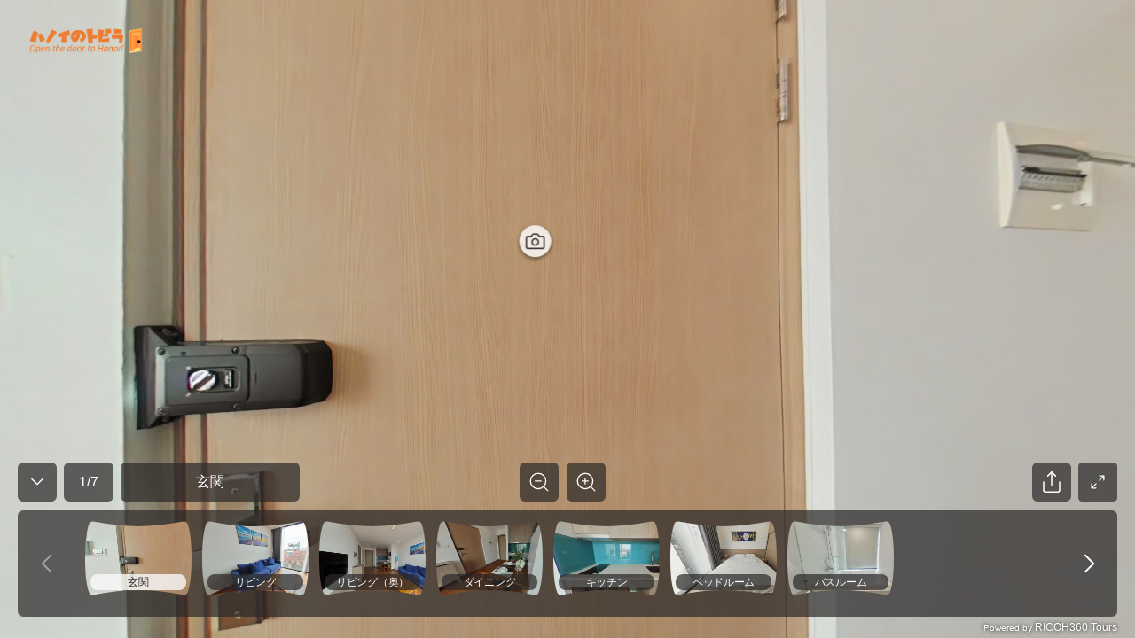

--- FILE ---
content_type: text/html; charset=utf-8
request_url: https://embed.ricoh360.com/7224cb36-1ba9-44c5-ba86-e848ae7e9f25
body_size: 12463
content:
<!DOCTYPE html><html><head><meta charSet="utf-8"/><meta name="viewport" content="width=device-width"/><title>An Home - 1 bed room</title><meta property="og:type" content="article"/><meta property="og:url" content="https://view.ricoh360.com/7224cb36-1ba9-44c5-ba86-e848ae7e9f25"/><meta property="og:title" content="An Home - 1 bed room"/><meta property="twitter:title" content="An Home - 1 bed room"/><meta property="og:description" content="Virtual Tour by Hanoi no Tobira"/><meta property="twitter:card" content="summary_large_image"/><meta property="twitter:site" content="@ricoh360tours"/><meta property="twitter:description" content="Virtual Tour by Hanoi no Tobira"/><meta property="og:image" content="https://s3-us-west-2.amazonaws.com/r360-tours-storage-production-mediabucket-179aa4dkzb2oh/f23e2495-3c14-4676-bdce-ae24bc485ac4/th-2048"/><meta name="twitter:image" content="https://s3-us-west-2.amazonaws.com/r360-tours-storage-production-mediabucket-179aa4dkzb2oh/f23e2495-3c14-4676-bdce-ae24bc485ac4/th-2048"/><meta property="og:image:width" content="2048"/><meta property="og:image:height" content="1024"/><meta name="next-head-count" content="15"/><link href="/favicon.ico" rel="shortcut icon" type="image/x-icon"/><link rel="preconnect" href="https://fonts.gstatic.com" crossorigin /><link rel="preload" href="/_next/static/css/c6f5dd0163b84252.css" as="style"/><link rel="stylesheet" href="/_next/static/css/c6f5dd0163b84252.css" data-n-p=""/><noscript data-n-css=""></noscript><script defer="" nomodule="" src="/_next/static/chunks/polyfills-c67a75d1b6f99dc8.js"></script><script src="/marzipano/marzipano.js" defer="" data-nscript="beforeInteractive"></script><script defer="" src="/_next/static/chunks/702.6f7a6e434ae83d46.js"></script><script defer="" src="/_next/static/chunks/556.0958e1f163351050.js"></script><script src="/_next/static/chunks/webpack-bec1ea0d5947d147.js" defer=""></script><script src="/_next/static/chunks/framework-04bd1d75048ab654.js" defer=""></script><script src="/_next/static/chunks/main-623f4095ab54a37a.js" defer=""></script><script src="/_next/static/chunks/pages/_app-62c5ce6503deb8d2.js" defer=""></script><script src="/_next/static/chunks/f36c6662-cf4a953ff2b1bea3.js" defer=""></script><script src="/_next/static/chunks/245-0f9a5333c9685c83.js" defer=""></script><script src="/_next/static/chunks/303-6cf957723567f388.js" defer=""></script><script src="/_next/static/chunks/50-9201d8d10d1f0840.js" defer=""></script><script src="/_next/static/chunks/pages/%5BtourId%5D-6cb49fbfd334f8ce.js" defer=""></script><script src="/_next/static/tMgEbQDYU_HvMS2BXzvAn/_buildManifest.js" defer=""></script><script src="/_next/static/tMgEbQDYU_HvMS2BXzvAn/_ssgManifest.js" defer=""></script><style data-styled="eiAfUn hGVQyp emNDOe jGKalK ebQplk iVXCSc dEkSBf euUoUr fYDOBm dzuVma hnwLzW ifcgzH cbrpYY jPXhUT cZgHXW gipELh gnvbwF Nsseh ldubLu ihvxOg iSkDpy cZcUpv IErRi dCDkAd joxxfD kflnlG gRSpfT kDMSsY jDzGEH hNlWCP hmubft lnpDUl kjmQTj hsWvyL kXxRKf bYDcnA fCXItT LBUPA ljBlOL fSKudn brCjYL ceFyRf eiVdiU lcsoiu cbjrrP hNBbya dTuIaD hRMWoS dcdJek dGwUHL dEkGIa" data-styled-version="4.4.1">
/* sc-component-id: svg-iconstyled__Svg-sc-35d33z-0 */
.dEkSBf{display:inline-block;height:54px;-webkit-transform:rotate(0deg);-ms-transform:rotate(0deg);transform:rotate(0deg);-webkit-transition-duration:300ms;transition-duration:300ms;-webkit-transition-property:fill,opacity;transition-property:fill,opacity;-webkit-user-select:none;-moz-user-select:none;-ms-user-select:none;user-select:none;width:54px;} .dEkSBf.spin{-webkit-animation:iVXCSc 0.9s linear infinite normal;animation:iVXCSc 0.9s linear infinite normal;} .dEkSBf[disabled]{cursor:default;opacity:0.2;}.euUoUr{display:inline-block;height:32px;-webkit-transform:rotate(0deg);-ms-transform:rotate(0deg);transform:rotate(0deg);-webkit-transition-duration:300ms;transition-duration:300ms;-webkit-transition-property:fill,opacity;transition-property:fill,opacity;-webkit-user-select:none;-moz-user-select:none;-ms-user-select:none;user-select:none;width:32px;} .euUoUr.spin{-webkit-animation:iVXCSc 0.9s linear infinite normal;animation:iVXCSc 0.9s linear infinite normal;} .euUoUr[disabled]{cursor:default;opacity:0.2;}.fYDOBm{display:inline-block;height:25px;-webkit-transform:rotate(0deg);-ms-transform:rotate(0deg);transform:rotate(0deg);-webkit-transition-duration:300ms;transition-duration:300ms;-webkit-transition-property:fill,opacity;transition-property:fill,opacity;-webkit-user-select:none;-moz-user-select:none;-ms-user-select:none;user-select:none;width:25px;} .fYDOBm.spin{-webkit-animation:iVXCSc 0.9s linear infinite normal;animation:iVXCSc 0.9s linear infinite normal;} .fYDOBm[disabled]{cursor:default;opacity:0.2;}.dzuVma{display:inline-block;height:36px;-webkit-transform:rotate(0deg);-ms-transform:rotate(0deg);transform:rotate(0deg);-webkit-transition-duration:300ms;transition-duration:300ms;-webkit-transition-property:fill,opacity;transition-property:fill,opacity;-webkit-user-select:none;-moz-user-select:none;-ms-user-select:none;user-select:none;width:36px;} .dzuVma.spin{-webkit-animation:iVXCSc 0.9s linear infinite normal;animation:iVXCSc 0.9s linear infinite normal;} .dzuVma[disabled]{cursor:default;opacity:0.2;}.hnwLzW{display:inline-block;height:44px;-webkit-transform:rotate(0deg);-ms-transform:rotate(0deg);transform:rotate(0deg);-webkit-transition-duration:300ms;transition-duration:300ms;-webkit-transition-property:fill,opacity;transition-property:fill,opacity;-webkit-user-select:none;-moz-user-select:none;-ms-user-select:none;user-select:none;width:44px;} .hnwLzW.spin{-webkit-animation:iVXCSc 0.9s linear infinite normal;animation:iVXCSc 0.9s linear infinite normal;} .hnwLzW[disabled]{cursor:default;opacity:0.2;}.ifcgzH{display:inline-block;height:48px;-webkit-transform:rotate(0deg);-ms-transform:rotate(0deg);transform:rotate(0deg);-webkit-transition-duration:300ms;transition-duration:300ms;-webkit-transition-property:fill,opacity;transition-property:fill,opacity;-webkit-user-select:none;-moz-user-select:none;-ms-user-select:none;user-select:none;width:48px;} .ifcgzH.spin{-webkit-animation:iVXCSc 0.9s linear infinite normal;animation:iVXCSc 0.9s linear infinite normal;} .ifcgzH[disabled]{cursor:default;opacity:0.2;}
/* sc-component-id: panoramastyled__Scene-sc-cpt1kl-0 */
.hGVQyp{-ms-content-zooming:none;-webkit-touch-callout:none;-webkit-user-drag:none;box-sizing:border-box;display:block;position:relative;-webkit-user-select:none;-moz-user-select:none;-ms-user-select:none;user-select:none;}
/* sc-component-id: error-screenstyled__ErrorScreen-sc-tukson-0 */
.eiAfUn{height:100%;width:100%;}
/* sc-component-id: error-screenstyled__Overlay-sc-tukson-1 */
.emNDOe{-webkit-align-items:center;-webkit-box-align:center;-ms-flex-align:center;align-items:center;background-color:rgba(44,40,40,0.7);bottom:0;display:-webkit-box;display:-webkit-flex;display:-ms-flexbox;display:flex;-webkit-box-pack:center;-webkit-justify-content:center;-ms-flex-pack:center;justify-content:center;left:0;position:fixed;right:0;top:0;}
/* sc-component-id: error-screenstyled__Modal-sc-tukson-2 */
.jGKalK{-webkit-align-items:center;-webkit-box-align:center;-ms-flex-align:center;align-items:center;background:#ffffff;border-radius:4px;display:-webkit-box;display:-webkit-flex;display:-ms-flexbox;display:flex;-webkit-flex-flow:column nowrap;-ms-flex-flow:column nowrap;flex-flow:column nowrap;-webkit-box-pack:center;-webkit-justify-content:center;-ms-flex-pack:center;justify-content:center;max-width:100%;padding:40px;width:720px;} .jGKalK svg{margin-bottom:30px;} .jGKalK p{color:#706a6a;margin:1rem 0 2rem;max-width:420px;text-align:center;} .jGKalK .anchor-buttonstyled__AnchorButton-sc-18n9kho-0{min-width:274px;} @media all and (max-width:720px){.jGKalK{border-radius:0;bottom:0;left:0;position:fixed;right:0;top:0;}}
/* sc-component-id: icon-buttonstyled__IconButton-sc-nyl6af-0 */
.hmubft{background:transparent;border-radius:0.25rem;border:0 solid transparent;cursor:pointer;display:-webkit-inline-box;display:-webkit-inline-flex;display:-ms-inline-flexbox;display:inline-flex;font-size:1rem;margin:0;padding:0.5rem;} .hmubft:focus{outline:none;} .hmubft[disabled]{color:#a0a0a0;cursor:not-allowed;}
/* sc-component-id: sc-bdVaJa */
.hsWvyL{display:-webkit-box;display:-webkit-flex;display:-ms-flexbox;display:flex;-webkit-align-items:center;-webkit-box-align:center;-ms-flex-align:center;align-items:center;-webkit-box-pack:center;-webkit-justify-content:center;-ms-flex-pack:center;justify-content:center;width:44px;height:44px;padding:0px;margin-top:auto;margin-bottom:auto;background-color:rgba(44,40,40,0.7);border-radius:6px;opacity:1;color:#ffffff;cursor:default;} .hsWvyL:first-child{margin-right:9px;} .hsWvyL > *{position:absolute;} .hsWvyL:focus{outline:none;} .hsWvyL:hover{background:rgba(79,74,74,0.7);color:rgba(255,255,255,0.7);} .hsWvyL:active{background:rgba(250,250,250,0.8);color:#2c2828;}
/* sc-component-id: sc-bwzfXH */
.kjmQTj{display:-webkit-box;display:-webkit-flex;display:-ms-flexbox;display:flex;-webkit-box-pack:center;-webkit-justify-content:center;-ms-flex-pack:center;justify-content:center;visibility:visible;margin:0 20px 0 8px;}
/* sc-component-id: sc-global-2285569238 */
::selection{background-color:#ea5851;color:#ffffff;} *,*::before,*::after{box-sizing:inherit;} *::-webkit-scrollbar-track{border-radius:8px;background-color:#d8d8d8;} *::-webkit-scrollbar{width:8px;border-radius:8px;background-color:#d8d8d8;} *::-webkit-scrollbar-thumb{border-radius:8px;background-color:#2c2828;} html{-moz-osx-font-smoothing:grayscale;-webkit-font-smoothing:antialiased;box-sizing:border-box;} html,body,#__next{color:#2c2828;font-family:"Helvetica Neue","Hiragino Sans","Hiragino Kaku Gothic ProN","Yu Gothic UI","Segoe UI",Meiryo,Arial,sans-serif;font-size:16px;font-weight:400;height:100%;margin:0;} a,a:hover,a:visited{color:#ea5851;cursor:pointer;-webkit-text-decoration:none;text-decoration:none;} a[disabled],a:hover[disabled],a:visited[disabled]{color:#0084c1;} h1,h2,h3,h4,h5,h6{font-weight:600;margin-top:0;margin-bottom:0.5rem;} p{margin-top:0;margin-bottom:1rem;}
/* sc-component-id: headingstyled__Heading-sc-wuctd5-0 */
.cbrpYY{color:inherit;display:inline-block;font-size:28px;font-weight:normal;-webkit-letter-spacing:0;-moz-letter-spacing:0;-ms-letter-spacing:0;letter-spacing:0;line-height:1.2em;margin:0;}
/* sc-component-id: sc-6528fa30-0 */
.ebQplk{margin:16px 0 30px 0 !important;}
/* sc-component-id: sc-80a69d54-0 */
.jPXhUT{height:100%;overflow-x:hidden;} .jPXhUT .fullscreen{height:100%;}
/* sc-component-id: sc-4db70f38-0 */
.lcsoiu{padding:16px 0.375rem;} .lcsoiu:hover{background:rgba(255,255,255,0.2);} .lcsoiu:first-child{padding-left:0;} @media all and (max-width:768px){.lcsoiu{padding:0.75rem 2px;}}
/* sc-component-id: sc-4db70f38-1 */
.eiVdiU{display:-webkit-box;display:-webkit-flex;display:-ms-flexbox;display:flex;-webkit-flex-flow:row nowrap;-ms-flex-flow:row nowrap;flex-flow:row nowrap;width:100%;}
/* sc-component-id: sc-4db70f38-2 */
.ceFyRf{-ms-overflow-style:none;-webkit-overflow-scrolling:touch;background:rgba(44,40,40,0.7);max-height:100%;overflow-x:auto;overflow-y:hidden;} .ceFyRf::-webkit-scrollbar{height:8px;} .ceFyRf::-webkit-scrollbar-track{background:#6f6a6a;border-radius:0.25rem;} .ceFyRf::-webkit-scrollbar-thumb{background:#a5a4a5;border-radius:0.25rem;} .ceFyRf::-webkit-scrollbar-thumb:hover{background:#d9d9da;} .ceFyRf::-webkit-scrollbar-thumb:active{background:#d9d9da;}
/* sc-component-id: sc-578b6f76-0 */
.gRSpfT{-webkit-align-items:center;-webkit-box-align:center;-ms-flex-align:center;align-items:center;background:rgba(44,40,40,0.7);border-radius:6px;color:#ffffff;display:-webkit-inline-box;display:-webkit-inline-flex;display:-ms-inline-flexbox;display:inline-flex;-webkit-box-pack:center;-webkit-justify-content:center;-ms-flex-pack:center;justify-content:center;line-height:2.5rem;padding:0 1rem;} .gRSpfT > div{overflow:hidden;text-overflow:ellipsis;white-space:nowrap;}
/* sc-component-id: sc-17ae4b4e-0 */
.cbjrrP{display:block;position:relative;} .cbjrrP .sc-578b6f76-0{bottom:10px;border-radius:8px;font-size:12px;left:6px;-webkit-letter-spacing:-0.3px;-moz-letter-spacing:-0.3px;-ms-letter-spacing:-0.3px;letter-spacing:-0.3px;line-height:18px;overflow:hidden;padding:0;position:absolute;right:6px;text-align:center;text-overflow:ellipsis;-webkit-transition-duration:300ms;transition-duration:300ms;-webkit-transition-property:background-color;transition-property:background-color;white-space:nowrap;} .cbjrrP.active .sc-578b6f76-0{color:#2c2828;background-color:rgba(250,250,250,0.8);}
/* sc-component-id: sc-17ae4b4e-1 */
.hNBbya{height:84px;width:120px;} @media (max-width:768px){.hNBbya{height:57px;width:81px;}}
/* sc-component-id: sc-affcd9d2-0 */
.fSKudn{width:44px;height:44px;} .fSKudn button{width:44px;height:44px;color:#ffffff;pointer-events:auto;border-radius:6px;padding:0;} .fSKudn button rect{color:rgba(44,40,40,0.7);} .fSKudn button:hover{color:rgba(255,255,255,0.7);} .fSKudn button:hover rect{color:rgba(79,74,74,0.7);} .fSKudn button:active{color:#2c2828;} .fSKudn button:active rect{color:rgba(250,250,250,0.8);}
/* sc-component-id: sc-542a2aae-0 */
.kDMSsY{-webkit-align-items:center;-webkit-box-align:center;-ms-flex-align:center;align-items:center;background:rgba(44,40,40,0.7);border-radius:6px;color:#ffffff;display:-webkit-inline-box;display:-webkit-inline-flex;display:-ms-inline-flexbox;display:inline-flex;-webkit-box-pack:center;-webkit-justify-content:center;-ms-flex-pack:center;justify-content:center;line-height:2.5rem;padding:0 1rem;text-align:center;word-break:break-all;min-height:44px;pointer-events:auto;-webkit-box-flex:initial;-webkit-flex-grow:initial;-ms-flex-positive:initial;flex-grow:initial;margin-right:8px;} .kDMSsY > div{overflow:hidden;text-overflow:ellipsis;white-space:nowrap;} @media all and (min-width:812px){.kDMSsY{min-width:202px;}}
/* sc-component-id: sc-df21f4b1-0 */
.kflnlG{min-width:56px;height:44px;pointer-events:auto;}
/* sc-component-id: sc-4ba8aaad-0 */
.jDzGEH{-webkit-align-items:stretch;-webkit-box-align:stretch;-ms-flex-align:stretch;align-items:stretch;border-radius:6px;display:-webkit-box;display:-webkit-flex;display:-ms-flexbox;display:flex;-webkit-box-pack:justify;-webkit-justify-content:space-between;-ms-flex-pack:justify;justify-content:space-between;background:transparent;min-width:97px;} .jDzGEH button{border-radius:6px;color:#ffffff;background:rgba(44,40,40,0.7);pointer-events:auto;margin:0 0.3125rem;-webkit-align-items:center;-webkit-box-align:center;-ms-flex-align:center;align-items:center;} .jDzGEH button svg{stroke:#ffffff;} .jDzGEH button:disabled svg{stroke:#a0a0a0;} @media (hover:hover){.jDzGEH button:hover:not(:disabled){background:rgba(255,255,255,0.2);}} @media (hover:none){.jDzGEH button:active:not(:disabled){background:rgba(255,255,255,0.2);}}.hNlWCP{-webkit-align-items:stretch;-webkit-box-align:stretch;-ms-flex-align:stretch;align-items:stretch;border-radius:6px;display:-webkit-box;display:-webkit-flex;display:-ms-flexbox;display:flex;-webkit-box-pack:justify;-webkit-justify-content:space-between;-ms-flex-pack:justify;justify-content:space-between;background:rgba(44,40,40,0.7);min-width:97px;} .hNlWCP button{border-radius:6px;color:#ffffff;background:transparent;pointer-events:auto;margin:0 0.3125rem;-webkit-align-items:center;-webkit-box-align:center;-ms-flex-align:center;align-items:center;} .hNlWCP button svg{stroke:#ffffff;} .hNlWCP button:disabled svg{stroke:#a0a0a0;} @media (hover:hover){.hNlWCP button:hover:not(:disabled){background:rgba(255,255,255,0.2);}} @media (hover:none){.hNlWCP button:active:not(:disabled){background:rgba(255,255,255,0.2);}}
/* sc-component-id: sc-90db14cb-0 */
.bYDcnA button{width:44px;height:44px;pointer-events:auto;display:-webkit-box;display:-webkit-flex;display:-ms-flexbox;display:flex;-webkit-box-pack:center;-webkit-justify-content:center;-ms-flex-pack:center;justify-content:center;-webkit-align-items:center;-webkit-box-align:center;-ms-flex-align:center;align-items:center;background:rgba(44,40,40,0.7);border-radius:6px;color:#ffffff;} .bYDcnA button:hover{background:rgba(79,74,74,0.7);color:rgba(255,255,255,0.7);} .bYDcnA button:active{background:rgba(250,250,250,0.8);color:#2c2828;}
/* sc-component-id: sc-2b9400ef-6 */
.gipELh{position:absolute;top:20px;left:20px;width:150px;height:150px;} @media all and (max-width:768px){.gipELh{width:100px;height:100px;top:10px;left:10px;}} @media all and (max-width:480px){.gipELh{width:80px;height:80px;}}
/* sc-component-id: sc-2b9400ef-7 */
.gnvbwF{width:auto;height:auto;max-width:100%;max-height:100%;}
/* sc-component-id: sc-2b9400ef-11 */
.Nsseh{position:absolute;top:0;right:0;bottom:149px;left:0;display:block;pointer-events:none;}
/* sc-component-id: sc-2b9400ef-12 */
.ldubLu{position:absolute;bottom:144px;left:0;right:0;margin:0 1.25rem 0.625rem 1.25rem;pointer-events:none;} .ldubLu .sc-90db14cb-0{display:none;} @media all and (max-width:768px){.ldubLu{bottom:24px;margin:10px 10px 0 10px;}.ldubLu .sc-90db14cb-0{display:none;}.ldubLu .sc-e5513908-0{display:none;}}
/* sc-component-id: sc-2b9400ef-13 */
.cZcUpv{display:-webkit-box;display:-webkit-flex;display:-ms-flexbox;display:flex;-webkit-box-pack:justify;-webkit-justify-content:space-between;-ms-flex-pack:justify;justify-content:space-between;-webkit-align-items:flex-end;-webkit-box-align:flex-end;-ms-flex-align:flex-end;align-items:flex-end;} .cZcUpv .sc-4ba8aaad-0{display:none;width:97px;margin:0 0 0 auto;} .cZcUpv .sc-4ba8aaad-0 button{padding:6px;margin:0;} @media all and (max-width:768px){.cZcUpv{-webkit-box-pack:start;-webkit-justify-content:flex-start;-ms-flex-pack:start;justify-content:flex-start;}.cZcUpv .sc-578b6f76-0{display:inherit;}.cZcUpv .sc-4ba8aaad-0{display:inherit;}}
/* sc-component-id: sc-2b9400ef-14 */
.IErRi{display:-webkit-box;display:-webkit-flex;display:-ms-flexbox;display:flex;-webkit-flex-direction:column;-ms-flex-direction:column;flex-direction:column;-webkit-flex:1;-ms-flex:1;flex:1;}
/* sc-component-id: sc-2b9400ef-15 */
.ihvxOg{display:-webkit-box;display:-webkit-flex;display:-ms-flexbox;display:flex;-webkit-box-pack:justify;-webkit-justify-content:space-between;-ms-flex-pack:justify;justify-content:space-between;-webkit-align-items:flex-end;-webkit-box-align:flex-end;-ms-flex-align:flex-end;align-items:flex-end;}
/* sc-component-id: sc-2b9400ef-16 */
.iSkDpy{-webkit-flex:1;-ms-flex:1;flex:1;}
/* sc-component-id: sc-2b9400ef-18 */
.dCDkAd{display:-webkit-box;display:-webkit-flex;display:-ms-flexbox;display:flex;-webkit-align-items:flex-end;-webkit-box-align:flex-end;-ms-flex-align:flex-end;align-items:flex-end;margin-top:10px;} .dCDkAd .sc-df21f4b1-0{margin-right:8px;} @media all and (max-width:768px){.dCDkAd .sc-df21f4b1-0{-webkit-flex-basis:56px;-ms-flex-preferred-size:56px;flex-basis:56px;}.dCDkAd .sc-542a2aae-0{-webkit-box-flex:1;-webkit-flex-grow:1;-ms-flex-positive:1;flex-grow:1;}}
/* sc-component-id: sc-2b9400ef-19 */
.lnpDUl{-webkit-box-flex:0;-webkit-flex-grow:0;-ms-flex-positive:0;flex-grow:0;} .lnpDUl .sc-bdVaJa{pointer-events:auto;} @media all and (max-width:768px){.lnpDUl{display:none;}}
/* sc-component-id: sc-2b9400ef-20 */
.kXxRKf{display:-webkit-box;display:-webkit-flex;display:-ms-flexbox;display:flex;-webkit-box-pack:end;-webkit-justify-content:flex-end;-ms-flex-pack:end;justify-content:flex-end;-webkit-align-items:flex-end;-webkit-box-align:flex-end;-ms-flex-align:flex-end;align-items:flex-end;-webkit-flex:1;-ms-flex:1;flex:1;} .kXxRKf > *{margin-left:4px;margin-right:4px;} .kXxRKf > *:last-child{margin-right:0;} @media all and (max-width:768px){.kXxRKf{-webkit-flex-direction:column-reverse;-ms-flex-direction:column-reverse;flex-direction:column-reverse;min-width:40px;margin-left:8px;}.kXxRKf > *{margin-left:0;margin-right:0;}}
/* sc-component-id: sc-2b9400ef-21 */
.brCjYL{bottom:24px;display:inherit;height:120px;left:0;margin:0 20px;overflow:hidden;position:absolute;right:0;} .brCjYL .sc-4ba8aaad-0{height:120px;} .brCjYL .sc-4ba8aaad-0 button{margin:0;} @media (max-width:768px){.brCjYL .sc-4ba8aaad-0{height:86px;}} .brCjYL .sc-4db70f38-2{background:none;bottom:0;left:70px;position:absolute;right:70px;margin-bottom:4px;} @media all and (max-width:768px){.brCjYL{background:rgba(44,40,40,0.7);background-clip:content-box;border:10px solid rgba(44,40,40,0.7);border-top-width:0;border-bottom-width:5px;box-sizing:border-box;display:none;height:86px;margin:0;}.brCjYL .sc-4ba8aaad-0{display:none;}.brCjYL .sc-4db70f38-2{left:0;right:0;}}
/* sc-component-id: sc-2b9400ef-22 */
.dTuIaD{position:absolute;bottom:0;left:0;right:0;margin:0 20px;height:24px;} @media all and (max-width:768px){.dTuIaD{margin:0 10px;}}
/* sc-component-id: sc-2b9400ef-23 */
.hRMWoS{display:-webkit-box;display:-webkit-flex;display:-ms-flexbox;display:flex;-webkit-align-items:center;-webkit-box-align:center;-ms-flex-align:center;align-items:center;-webkit-box-pack:end;-webkit-justify-content:flex-end;-ms-flex-pack:end;justify-content:flex-end;height:100%;text-shadow:#000000 0 0 4px;} .hRMWoS a{color:#ffffff;font-size:12px;} .hRMWoS.linkInvalid a{pointer-events:none;}
/* sc-component-id: sc-2b9400ef-24 */
.dcdJek{font-size:10px;}
/* sc-component-id: sc-2b9400ef-25 */
.dGwUHL{font-size:12px;}
/* sc-component-id: sc-2b9400ef-26 */
.cZgHXW{background-color:#2c2828;height:100%;position:relative;} @media all and (max-width:768px){.cZgHXW{height:100%;}}
/* sc-component-id: sc-2b9400ef-27 */
.fCXItT{position:relative;}
/* sc-component-id: sc-2b9400ef-28 */
.ljBlOL{position:absolute;bottom:44px;right:-52px;max-width:100vw;box-sizing:border-box;} @media (min-width:584px){.ljBlOL{padding-bottom:10px;}}
/* sc-component-id: sc-2b9400ef-29 */
.dEkGIa .Toastify__toast{border-radius:4px;display:-webkit-box;display:-webkit-flex;display:-ms-flexbox;display:flex;-webkit-box-pack:center;-webkit-justify-content:center;-ms-flex-pack:center;justify-content:center;-webkit-align-items:center;-webkit-box-align:center;-ms-flex-align:center;align-items:center;} .dEkGIa .Toastify__toast-body{color:#2c2828;text-align:center;} @media only screen and (max-width:584px){.dEkGIa{width:100vw;padding:0;bottom:0;left:0;margin:0;-webkit-transform:translateX(0);-ms-transform:translateX(0);transform:translateX(0);}.dEkGIa .Toastify__toast{border-radius:0;margin-bottom:0;}}
/* sc-component-id: sc-2b9400ef-30 */
.joxxfD{width:44px;height:44px;border:0 solid transparent;border-radius:6px;margin-right:8px;display:-webkit-box;display:-webkit-flex;display:-ms-flexbox;display:flex;-webkit-align-items:center;-webkit-box-align:center;-ms-flex-align:center;align-items:center;-webkit-box-pack:center;-webkit-justify-content:center;-ms-flex-pack:center;justify-content:center;pointer-events:auto;cursor:pointer;background:rgba(44,40,40,0.7);color:#ffffff;} .joxxfD:hover{background:rgba(79,74,74,0.7);color:rgba(255,255,255,0.7);} @media all and (max-width:768px){.joxxfD{display:none;}}
/* sc-component-id: sc-6695cb7c-0 */
.LBUPA{position:relative;} .LBUPA button{height:44px;width:44px;pointer-events:auto;display:-webkit-box;display:-webkit-flex;display:-ms-flexbox;display:flex;-webkit-box-pack:center;-webkit-justify-content:center;-ms-flex-pack:center;justify-content:center;-webkit-align-items:center;-webkit-box-align:center;-ms-flex-align:center;align-items:center;padding:2px;border-radius:6px;background:rgba(44,40,40,0.7);color:#ffffff;} .LBUPA button:hover{background:rgba(79,74,74,0.7);color:rgba(255,255,255,0.7);} .LBUPA button:active{background:rgba(250,250,250,0.8);color:#2c2828;}
/* sc-component-id: sc-keyframes-iVXCSc */
@-webkit-keyframes iVXCSc{from{-webkit-transform:rotate(0deg);-ms-transform:rotate(0deg);transform:rotate(0deg);}to{-webkit-transform:rotate(360deg);-ms-transform:rotate(360deg);transform:rotate(360deg);}} @keyframes iVXCSc{from{-webkit-transform:rotate(0deg);-ms-transform:rotate(0deg);transform:rotate(0deg);}to{-webkit-transform:rotate(360deg);-ms-transform:rotate(360deg);transform:rotate(360deg);}}</style><style data-href="https://fonts.googleapis.com/css?family=Mukta+Vaani:300,400,600">@font-face{font-family:'Mukta Vaani';font-style:normal;font-weight:300;src:url(https://fonts.gstatic.com/s/muktavaani/v14/3JnkSD_-ynaxmxnEfVHPIGWpVPBE8Og.woff) format('woff')}@font-face{font-family:'Mukta Vaani';font-style:normal;font-weight:400;src:url(https://fonts.gstatic.com/s/muktavaani/v14/3Jn5SD_-ynaxmxnEfVHPIG0CduM.woff) format('woff')}@font-face{font-family:'Mukta Vaani';font-style:normal;font-weight:600;src:url(https://fonts.gstatic.com/s/muktavaani/v14/3JnkSD_-ynaxmxnEfVHPIGXdUvBE8Og.woff) format('woff')}@font-face{font-family:'Mukta Vaani';font-style:normal;font-weight:300;src:url(https://fonts.gstatic.com/s/muktavaani/v14/3JnkSD_-ynaxmxnEfVHPIGWpVPBf8O5ZMn1bpck.woff2) format('woff2');unicode-range:U+0951-0952,U+0964-0965,U+0A80-0AFF,U+200C-200D,U+20B9,U+25CC,U+A830-A839}@font-face{font-family:'Mukta Vaani';font-style:normal;font-weight:300;src:url(https://fonts.gstatic.com/s/muktavaani/v14/3JnkSD_-ynaxmxnEfVHPIGWpVPBK8O5ZMn1bpck.woff2) format('woff2');unicode-range:U+0100-02BA,U+02BD-02C5,U+02C7-02CC,U+02CE-02D7,U+02DD-02FF,U+0304,U+0308,U+0329,U+1D00-1DBF,U+1E00-1E9F,U+1EF2-1EFF,U+2020,U+20A0-20AB,U+20AD-20C0,U+2113,U+2C60-2C7F,U+A720-A7FF}@font-face{font-family:'Mukta Vaani';font-style:normal;font-weight:300;src:url(https://fonts.gstatic.com/s/muktavaani/v14/3JnkSD_-ynaxmxnEfVHPIGWpVPBE8O5ZMn1b.woff2) format('woff2');unicode-range:U+0000-00FF,U+0131,U+0152-0153,U+02BB-02BC,U+02C6,U+02DA,U+02DC,U+0304,U+0308,U+0329,U+2000-206F,U+20AC,U+2122,U+2191,U+2193,U+2212,U+2215,U+FEFF,U+FFFD}@font-face{font-family:'Mukta Vaani';font-style:normal;font-weight:400;src:url(https://fonts.gstatic.com/s/muktavaani/v14/3Jn5SD_-ynaxmxnEfVHPIG0ZduVp0uNzCHQ.woff2) format('woff2');unicode-range:U+0951-0952,U+0964-0965,U+0A80-0AFF,U+200C-200D,U+20B9,U+25CC,U+A830-A839}@font-face{font-family:'Mukta Vaani';font-style:normal;font-weight:400;src:url(https://fonts.gstatic.com/s/muktavaani/v14/3Jn5SD_-ynaxmxnEfVHPIG0MduVp0uNzCHQ.woff2) format('woff2');unicode-range:U+0100-02BA,U+02BD-02C5,U+02C7-02CC,U+02CE-02D7,U+02DD-02FF,U+0304,U+0308,U+0329,U+1D00-1DBF,U+1E00-1E9F,U+1EF2-1EFF,U+2020,U+20A0-20AB,U+20AD-20C0,U+2113,U+2C60-2C7F,U+A720-A7FF}@font-face{font-family:'Mukta Vaani';font-style:normal;font-weight:400;src:url(https://fonts.gstatic.com/s/muktavaani/v14/3Jn5SD_-ynaxmxnEfVHPIG0CduVp0uNz.woff2) format('woff2');unicode-range:U+0000-00FF,U+0131,U+0152-0153,U+02BB-02BC,U+02C6,U+02DA,U+02DC,U+0304,U+0308,U+0329,U+2000-206F,U+20AC,U+2122,U+2191,U+2193,U+2212,U+2215,U+FEFF,U+FFFD}@font-face{font-family:'Mukta Vaani';font-style:normal;font-weight:600;src:url(https://fonts.gstatic.com/s/muktavaani/v14/3JnkSD_-ynaxmxnEfVHPIGXdUvBf8O5ZMn1bpck.woff2) format('woff2');unicode-range:U+0951-0952,U+0964-0965,U+0A80-0AFF,U+200C-200D,U+20B9,U+25CC,U+A830-A839}@font-face{font-family:'Mukta Vaani';font-style:normal;font-weight:600;src:url(https://fonts.gstatic.com/s/muktavaani/v14/3JnkSD_-ynaxmxnEfVHPIGXdUvBK8O5ZMn1bpck.woff2) format('woff2');unicode-range:U+0100-02BA,U+02BD-02C5,U+02C7-02CC,U+02CE-02D7,U+02DD-02FF,U+0304,U+0308,U+0329,U+1D00-1DBF,U+1E00-1E9F,U+1EF2-1EFF,U+2020,U+20A0-20AB,U+20AD-20C0,U+2113,U+2C60-2C7F,U+A720-A7FF}@font-face{font-family:'Mukta Vaani';font-style:normal;font-weight:600;src:url(https://fonts.gstatic.com/s/muktavaani/v14/3JnkSD_-ynaxmxnEfVHPIGXdUvBE8O5ZMn1b.woff2) format('woff2');unicode-range:U+0000-00FF,U+0131,U+0152-0153,U+02BB-02BC,U+02C6,U+02DA,U+02DC,U+0304,U+0308,U+0329,U+2000-206F,U+20AC,U+2122,U+2191,U+2193,U+2212,U+2215,U+FEFF,U+FFFD}</style></head><body><div id="__next" data-reactroot=""><main class="sc-80a69d54-0 jPXhUT"><div class="fullscreen"><div tabindex="-1" class="sc-2b9400ef-26 cZgHXW"><div></div><div class="sc-2b9400ef-6 gipELh"><a href="https://imapeak.com" target="_blank" rel="noreferrer noopener"><img src="https://s3-us-west-2.amazonaws.com/r360-tours-storage-production-mediabucket-179aa4dkzb2oh/906926d9-dd34-4582-9568-e8e1ccea475d/original" alt="" class="sc-2b9400ef-7 gnvbwF"/></a></div><div class="sc-2b9400ef-11 Nsseh"></div><div class="sc-2b9400ef-12 ldubLu"><div class="sc-2b9400ef-15 ihvxOg"><div class="sc-2b9400ef-16 iSkDpy"></div></div><div class="sc-2b9400ef-13 cZcUpv"><div class="sc-2b9400ef-14 IErRi"><div class="sc-2b9400ef-18 dCDkAd"><button class="sc-2b9400ef-30 joxxfD"><svg aria-hidden="true" class="svg-iconstyled__Svg-sc-35d33z-0 euUoUr" focusable="false" fill="currentColor" rotate="0" viewBox="0 0 36 36" xmlns="http://www.w3.org/2000/svg" xmlns:xlink="http://www.w3.org/1999/xlink"><g stroke="none" stroke-width="1" fill="none" fill-rule="evenodd" stroke-linecap="round" stroke-linejoin="round"><g stroke="currentcolor" stroke-width="1.5"><polyline transform="translate(18.000000, 17.500000) scale(-1, 1) rotate(-270.000000) translate(-18.000000, -17.500000) " points="14.5 24.5 21.5 17.4984812 14.5 10.5"></polyline></g></g></svg></button><span class="sc-578b6f76-0 gRSpfT sc-df21f4b1-0 kflnlG">1<!-- -->/<!-- -->7</span><span class="sc-578b6f76-0 sc-542a2aae-0 kDMSsY">玄関</span><nav class="sc-4ba8aaad-0 jDzGEH"><button disabled="" class="icon-buttonstyled__IconButton-sc-nyl6af-0 hmubft"><svg data-cy="roomNavPrevious" aria-hidden="true" class="svg-iconstyled__Svg-sc-35d33z-0 euUoUr" focusable="false" fill="currentcolor" rotate="0" viewBox="0 0 36 36" xmlns="http://www.w3.org/2000/svg" xmlns:xlink="http://www.w3.org/1999/xlink"><g stroke="none" stroke-width="1" fill="none" fill-rule="evenodd" stroke-linecap="round" stroke-linejoin="round"><g stroke="currentcolor" stroke-width="1.5"><polyline transform="translate(18.500000, 18.000000) scale(-1, 1) translate(-18.500000, -18.000000) " points="15 25 22 17.9984812 15 11"></polyline></g></g></svg></button><button class="icon-buttonstyled__IconButton-sc-nyl6af-0 hmubft"><svg data-cy="roomNavNext" aria-hidden="true" class="svg-iconstyled__Svg-sc-35d33z-0 euUoUr" focusable="false" fill="currentcolor" rotate="0" viewBox="0 0 36 36" xmlns="http://www.w3.org/2000/svg" xmlns:xlink="http://www.w3.org/1999/xlink"><g stroke="none" stroke-width="1" fill="none" fill-rule="evenodd" stroke-linecap="round" stroke-linejoin="round"><g stroke="currentcolor" stroke-width="1.5"><polyline transform="translate(18.500000, 18.000000) scale(-1, 1) rotate(-180.000000) translate(-18.500000, -18.000000) " points="15 25 22 17.9984812 15 11"></polyline></g></g></svg></button></nav></div></div><div class="sc-bwzfXH kjmQTj sc-2b9400ef-19 lnpDUl"><button class="icon-buttonstyled__IconButton-sc-nyl6af-0 hmubft sc-bdVaJa hsWvyL"><svg aria-hidden="true" class="svg-iconstyled__Svg-sc-35d33z-0 euUoUr" focusable="false" fill="currentcolor" rotate="0" viewBox="0 0 36 36" xmlns="http://www.w3.org/2000/svg" xmlns:xlink="http://www.w3.org/1999/xlink"><g id="Tours" stroke="none" stroke-width="1" fill="none" fill-rule="evenodd" stroke-linecap="round" stroke-linejoin="round"><g stroke="currentcolor" stroke-width="1.5"><g transform="translate(7.000000, 7.000000)"><circle cx="9.77777778" cy="9.77777778" r="9.77777778"></circle><line x1="22" y1="22" x2="16.6833333" y2="16.6833333"></line><line x1="6.11111111" y1="9.77777778" x2="13.4444444" y2="9.77777778"></line></g></g></g></svg></button><button class="icon-buttonstyled__IconButton-sc-nyl6af-0 hmubft sc-bdVaJa hsWvyL"><svg aria-hidden="true" class="svg-iconstyled__Svg-sc-35d33z-0 euUoUr" focusable="false" fill="currentcolor" rotate="0" viewBox="0 0 36 36" xmlns="http://www.w3.org/2000/svg" xmlns:xlink="http://www.w3.org/1999/xlink"><g stroke="none" stroke-width="1" fill="none" fill-rule="evenodd" stroke-linecap="round" stroke-linejoin="round"><g stroke="currentcolor" stroke-width="1.5"><g transform="translate(7.000000, 7.000000)"><circle cx="9.77777778" cy="9.77777778" r="9.77777778"></circle><line x1="22" y1="22" x2="16.6833333" y2="16.6833333"></line><line x1="9.77777778" y1="6.11111111" x2="9.77777778" y2="13.4444444"></line><line x1="6.11111111" y1="9.77777778" x2="13.4444444" y2="9.77777778"></line></g></g></g></svg></button></div><div class="sc-2b9400ef-20 kXxRKf"><div class="sc-90db14cb-0 bYDcnA"><button title="Show Details" class="icon-buttonstyled__IconButton-sc-nyl6af-0 hmubft"><svg aria-hidden="true" class="svg-iconstyled__Svg-sc-35d33z-0 fYDOBm" focusable="false" fill="currentColor" rotate="0" viewBox="0 0 36 36" xmlns="http://www.w3.org/2000/svg" xmlns:xlink="http://www.w3.org/1999/xlink"><g stroke="none" stroke-width="1" fill="none" fill-rule="evenodd" stroke-linecap="round" stroke-linejoin="round"><g transform="translate(7.000000, 7.000000)" stroke="currentColor" stroke-width="1.5"><path d="M10.75,0.75 C16.272,0.75 20.75,5.227 20.75,10.75 C20.75,16.272 16.272,20.75 10.75,20.75 C5.227,20.75 0.75,16.272 0.75,10.75 C0.75,5.227 5.227,0.75 10.75,0.75 Z"></path><line x1="10.75" y1="14.75" x2="10.75" y2="10.75"></line><line x1="10.75" y1="8.25" x2="10.75" y2="6.75"></line></g></g></svg></button></div><div class="sc-2b9400ef-27 fCXItT"><div class="sc-6695cb7c-0 LBUPA"><button title="SNS Share" class="icon-buttonstyled__IconButton-sc-nyl6af-0 hmubft"><svg aria-hidden="true" class="svg-iconstyled__Svg-sc-35d33z-0 dzuVma" focusable="false" fill="currentColor" rotate="0" viewBox="0 0 36 36" xmlns="http://www.w3.org/2000/svg" xmlns:xlink="http://www.w3.org/1999/xlink"><g stroke="none" stroke-width="1" fill="none" fill-rule="evenodd" stroke-linecap="round" stroke-linejoin="round"><g stroke="currentColor" stroke-width="1.5"><g transform="translate(9.000000, 6.750000)"><path d="M0,11.25 L0,20.25 C0,21.4926407 1.00735931,22.5 2.25,22.5 L15.75,22.5 C16.9926407,22.5 18,21.4926407 18,20.25 L18,11.25"></path><polyline points="13.5 4.5 9 0 4.5 4.5"></polyline><line x1="9" y1="0" x2="9" y2="14.625"></line></g></g></g></svg></button></div><div class="sc-2b9400ef-28 ljBlOL"></div></div><div class="sc-affcd9d2-0 fSKudn"><button title="Full Screen" class="icon-buttonstyled__IconButton-sc-nyl6af-0 hmubft"><svg aria-hidden="true" class="svg-iconstyled__Svg-sc-35d33z-0 hnwLzW" focusable="false" fill="currentColor" rotate="0" viewBox="0 0 61 61" xmlns="http://www.w3.org/2000/svg" xmlns:xlink="http://www.w3.org/1999/xlink"><g stroke="none" stroke-width="1" fill="none" fill-rule="evenodd"><g><rect fill="currentColor" x="0" y="0" width="61" height="61" rx="6"></rect><g transform="translate(21.000000, 21.000000)" stroke="currentColor" stroke-linecap="round" stroke-linejoin="round" stroke-width="1.5"><g transform="translate(12.160000, 0.000000)"><polyline points="7.28306304e-14 -4.08562073e-14 6.84 -4.08562073e-14 6.84 6.84"></polyline><line x1="6.84" y1="-4.08562073e-14" x2="7.28306304e-14" y2="6.84"></line></g><g transform="translate(0.000000, 12.160000)"><polyline points="6.84 6.84 7.28306304e-14 6.84 7.28306304e-14 7.28306304e-14"></polyline><line x1="7.28306304e-14" y1="6.84" x2="6.84" y2="7.28306304e-14"></line></g></g></g></g></svg></button></div></div></div></div><div class="sc-2b9400ef-21 brCjYL"><div class="sc-4db70f38-2 ceFyRf"><div class="sc-4db70f38-1 eiVdiU"><svg style="height:0;width:0"><clipPath id="panorama-image"><path d="M9.06816044,0.600950579 C27.8451234,4.20031686 44.8224033,6 60,6 C75.1775999,6 92.1548838,4.20031609 110.931852,0.600948284 L110.931854,0.600960525 C112.828938,0.237307454 114.714881,1.28129977 115.413838,3.08203004 C118.471279,10.9589509 120,23.9316076 120,42 C120,60.0683927 118.471279,73.0410494 115.413838,80.9179703 L115.413839,80.917971 C114.71488,82.7187077 112.82893,83.7627037 110.93184,83.3990494 C92.1548766,79.7996831 75.1775967,78 60,78 C44.8224001,78 27.8451162,79.7996839 9.06814847,83.3990517 L9.06814612,83.3990395 C7.17106243,83.7626925 5.28511898,82.7187002 4.58616218,80.91797 C1.52872073,73.0410491 1.60125533e-15,60.0683924 0,42 C0,23.9316073 1.52872077,10.9589506 4.58616232,3.08202971 L4.58616052,3.08202901 C5.28511982,1.28129232 7.17106997,0.237296271 9.06816044,0.600950579 Z"></path></clipPath></svg><div class="sc-4db70f38-0 lcsoiu"><a class="sc-17ae4b4e-0 cbjrrP active"><svg viewBox="0 0 120 84" class="sc-17ae4b4e-1 hNBbya"><image clip-path="url(#panorama-image)" height="100%" preserveAspectRatio="xMinYMin slice" width="100%" x="0" xlink:href="https://s3-us-west-2.amazonaws.com/r360-tours-storage-production-mediabucket-179aa4dkzb2oh/515b572b-fcca-4112-a6a9-414e9fc1a519/th-640" y="0" data-cy="thumbnailRoom"></image></svg><span class="sc-578b6f76-0 gRSpfT"><div>玄関</div></span></a></div><div class="sc-4db70f38-0 lcsoiu"><a class="sc-17ae4b4e-0 cbjrrP"><svg viewBox="0 0 120 84" class="sc-17ae4b4e-1 hNBbya"><image clip-path="url(#panorama-image)" height="100%" preserveAspectRatio="xMinYMin slice" width="100%" x="0" xlink:href="https://s3-us-west-2.amazonaws.com/r360-tours-storage-production-mediabucket-179aa4dkzb2oh/2891fb14-6ce9-4103-bdfd-6e1a6deca9d5/th-640" y="0" data-cy="thumbnailRoom"></image></svg><span class="sc-578b6f76-0 gRSpfT"><div>リビング</div></span></a></div><div class="sc-4db70f38-0 lcsoiu"><a class="sc-17ae4b4e-0 cbjrrP"><svg viewBox="0 0 120 84" class="sc-17ae4b4e-1 hNBbya"><image clip-path="url(#panorama-image)" height="100%" preserveAspectRatio="xMinYMin slice" width="100%" x="0" xlink:href="https://s3-us-west-2.amazonaws.com/r360-tours-storage-production-mediabucket-179aa4dkzb2oh/1bea149f-804d-4255-9514-d04808540410/th-640" y="0" data-cy="thumbnailRoom"></image></svg><span class="sc-578b6f76-0 gRSpfT"><div>リビング（奥）</div></span></a></div><div class="sc-4db70f38-0 lcsoiu"><a class="sc-17ae4b4e-0 cbjrrP"><svg viewBox="0 0 120 84" class="sc-17ae4b4e-1 hNBbya"><image clip-path="url(#panorama-image)" height="100%" preserveAspectRatio="xMinYMin slice" width="100%" x="0" xlink:href="https://s3-us-west-2.amazonaws.com/r360-tours-storage-production-mediabucket-179aa4dkzb2oh/304d434c-b91c-4375-be39-7e80feb24bf9/th-640" y="0" data-cy="thumbnailRoom"></image></svg><span class="sc-578b6f76-0 gRSpfT"><div>ダイニング</div></span></a></div><div class="sc-4db70f38-0 lcsoiu"><a class="sc-17ae4b4e-0 cbjrrP"><svg viewBox="0 0 120 84" class="sc-17ae4b4e-1 hNBbya"><image clip-path="url(#panorama-image)" height="100%" preserveAspectRatio="xMinYMin slice" width="100%" x="0" xlink:href="https://s3-us-west-2.amazonaws.com/r360-tours-storage-production-mediabucket-179aa4dkzb2oh/a8e55a90-d68f-4e01-8939-972d7b4fb368/th-640" y="0" data-cy="thumbnailRoom"></image></svg><span class="sc-578b6f76-0 gRSpfT"><div>キッチン</div></span></a></div><div class="sc-4db70f38-0 lcsoiu"><a class="sc-17ae4b4e-0 cbjrrP"><svg viewBox="0 0 120 84" class="sc-17ae4b4e-1 hNBbya"><image clip-path="url(#panorama-image)" height="100%" preserveAspectRatio="xMinYMin slice" width="100%" x="0" xlink:href="https://s3-us-west-2.amazonaws.com/r360-tours-storage-production-mediabucket-179aa4dkzb2oh/19a2e635-2b59-4b3c-b0fa-37ea20159125/th-640" y="0" data-cy="thumbnailRoom"></image></svg><span class="sc-578b6f76-0 gRSpfT"><div>ベッドルーム</div></span></a></div><div class="sc-4db70f38-0 lcsoiu"><a class="sc-17ae4b4e-0 cbjrrP"><svg viewBox="0 0 120 84" class="sc-17ae4b4e-1 hNBbya"><image clip-path="url(#panorama-image)" height="100%" preserveAspectRatio="xMinYMin slice" width="100%" x="0" xlink:href="https://s3-us-west-2.amazonaws.com/r360-tours-storage-production-mediabucket-179aa4dkzb2oh/aab79837-5121-4899-95ae-359ee6ac1d1b/th-640" y="0" data-cy="thumbnailRoom"></image></svg><span class="sc-578b6f76-0 gRSpfT"><div>バスルーム</div></span></a></div></div></div><nav class="sc-4ba8aaad-0 hNlWCP"><button disabled="" class="icon-buttonstyled__IconButton-sc-nyl6af-0 hmubft"><svg data-cy="roomNavPrevious" aria-hidden="true" class="svg-iconstyled__Svg-sc-35d33z-0 ifcgzH" focusable="false" fill="currentcolor" rotate="0" viewBox="0 0 36 36" xmlns="http://www.w3.org/2000/svg" xmlns:xlink="http://www.w3.org/1999/xlink"><g stroke="none" stroke-width="1" fill="none" fill-rule="evenodd" stroke-linecap="round" stroke-linejoin="round"><g stroke="currentcolor" stroke-width="1.5"><polyline transform="translate(18.500000, 18.000000) scale(-1, 1) translate(-18.500000, -18.000000) " points="15 25 22 17.9984812 15 11"></polyline></g></g></svg></button><button class="icon-buttonstyled__IconButton-sc-nyl6af-0 hmubft"><svg data-cy="roomNavNext" aria-hidden="true" class="svg-iconstyled__Svg-sc-35d33z-0 ifcgzH" focusable="false" fill="currentcolor" rotate="0" viewBox="0 0 36 36" xmlns="http://www.w3.org/2000/svg" xmlns:xlink="http://www.w3.org/1999/xlink"><g stroke="none" stroke-width="1" fill="none" fill-rule="evenodd" stroke-linecap="round" stroke-linejoin="round"><g stroke="currentcolor" stroke-width="1.5"><polyline transform="translate(18.500000, 18.000000) scale(-1, 1) rotate(-180.000000) translate(-18.500000, -18.000000) " points="15 25 22 17.9984812 15 11"></polyline></g></g></svg></button></nav></div><div class="sc-2b9400ef-22 dTuIaD"><div class="sc-2b9400ef-23 hRMWoS"><a href="https://www.ricoh360.com/tours/" target="_blank" rel="noreferrer"><span class="sc-2b9400ef-24 dcdJek">Powered by </span><span class="sc-2b9400ef-25 dGwUHL">RICOH360 Tours</span></a></div></div><div class="Toastify"></div></div></div></main></div><script id="__NEXT_DATA__" type="application/json">{"props":{"pageProps":{"_sentryTraceData":"365cf2a1b981468fbd25c8d04d24f6ee-b9fc4ee3997689cf-0","_sentryBaggage":"sentry-environment=production,sentry-release=a04deb08ea51b6f6eaa50fd6f5d8847781dd35ad,sentry-transaction=%2F%5BtourId%5D,sentry-public_key=02bea442a1e24d5fa52575c7025d9042,sentry-trace_id=365cf2a1b981468fbd25c8d04d24f6ee,sentry-sample_rate=0.01","isSiteBranded":false,"team":{"customDomain":null,"isRicohWatermarkEnabled":true},"tour":{"address":"","description":"","detailData":{"__typename":"ViewerTour","tour":{"__typename":"Tour","id":"7224cb36-1ba9-44c5-ba86-e848ae7e9f25","name":"An Home - 1 bed room","isEnhancementEnabled":true,"isWalkthroughEnabled":true,"brandLogo":{"__typename":"BrandLogo","picture":{"__typename":"S3Object","bucket":"r360-tours-storage-production-mediabucket-179aa4dkzb2oh","key":"906926d9-dd34-4582-9568-e8e1ccea475d/original","mimeType":"image/png","region":"us-west-2","previewKey":null},"url":"https://imapeak.com"},"tripodCover":{"__typename":"TripodCover","picture":{"__typename":"S3Object","bucket":"r360-tours-storage-production-mediabucket-179aa4dkzb2oh","key":"e6524979-1c3a-4261-8f9a-95c91668efd8/original","mimeType":"image/jpeg","region":"us-west-2","previewKey":null},"size":null},"introBrandLogo":null,"rooms":{"__typename":"RoomsPage","items":[{"__typename":"Room","enhancementStatus":"COMPLETED","id":"411be2fe-0484-4e04-a2ab-e1456ff5bf7d","name":"玄関","hotspots":[{"__typename":"Tourpath","id":"d90cd5c5-55e5-4348-b2eb-a2efb0465081","position":{"__typename":"EquirectPosition","fov":0,"pitch":0.5414633146020016,"yaw":0.48604042386925883},"toRoom":{"__typename":"Room","id":"6b6dc156-bac1-4eda-b400-a47858c086fb","name":"リビング","enhancedImage":{"__typename":"Image","file":{"__typename":"S3Object","bucket":"r360-tours-storage-production-mediabucket-179aa4dkzb2oh","key":"2891fb14-6ce9-4103-bdfd-6e1a6deca9d5/original","mimeType":"image/jpeg","region":"us-west-2","previewKey":"2891fb14-6ce9-4103-bdfd-6e1a6deca9d5/preview"}},"image":{"__typename":"Image","file":{"__typename":"S3Object","bucket":"r360-tours-storage-production-mediabucket-179aa4dkzb2oh","key":"c02d78b2-63da-4a45-85d0-2e015d901bc0/original","mimeType":"image/jpeg","region":"us-west-2","previewKey":"c02d78b2-63da-4a45-85d0-2e015d901bc0/preview"}}}},{"__typename":"Tourpath","id":"3e6e7a0f-5cbc-4416-9d04-130d626e7bf0","position":{"__typename":"EquirectPosition","fov":0,"pitch":0.1617306502048912,"yaw":0.9812968640884154},"toRoom":{"__typename":"Room","id":"b6208cdb-81d2-4820-b840-f00b8f7076c0","name":"リビング（奥）","enhancedImage":{"__typename":"Image","file":{"__typename":"S3Object","bucket":"r360-tours-storage-production-mediabucket-179aa4dkzb2oh","key":"1bea149f-804d-4255-9514-d04808540410/original","mimeType":"image/jpeg","region":"us-west-2","previewKey":"1bea149f-804d-4255-9514-d04808540410/preview"}},"image":{"__typename":"Image","file":{"__typename":"S3Object","bucket":"r360-tours-storage-production-mediabucket-179aa4dkzb2oh","key":"4738ec66-2d35-48ef-bf4b-9e055ce84683/original","mimeType":"image/jpeg","region":"us-west-2","previewKey":"4738ec66-2d35-48ef-bf4b-9e055ce84683/preview"}}}},{"__typename":"Tourpath","id":"5a4d51f6-6b8f-4084-84d3-a09a2e2fb72b","position":{"__typename":"EquirectPosition","fov":0,"pitch":0.17139361685823573,"yaw":-0.06312653472670071},"toRoom":{"__typename":"Room","id":"c108c733-a34a-438a-a6c8-65b652107056","name":"ダイニング","enhancedImage":{"__typename":"Image","file":{"__typename":"S3Object","bucket":"r360-tours-storage-production-mediabucket-179aa4dkzb2oh","key":"304d434c-b91c-4375-be39-7e80feb24bf9/original","mimeType":"image/jpeg","region":"us-west-2","previewKey":"304d434c-b91c-4375-be39-7e80feb24bf9/preview"}},"image":{"__typename":"Image","file":{"__typename":"S3Object","bucket":"r360-tours-storage-production-mediabucket-179aa4dkzb2oh","key":"a07a25bc-cbd9-4970-aea0-d6ae3966aeac/original","mimeType":"image/jpeg","region":"us-west-2","previewKey":"a07a25bc-cbd9-4970-aea0-d6ae3966aeac/preview"}}}},{"__typename":"Tourpath","id":"7f8f8f11-5a82-49cf-b67a-aeb34909755b","position":{"__typename":"EquirectPosition","fov":0,"pitch":-0.09220191879080808,"yaw":-0.8996697186896707},"toRoom":{"__typename":"Room","id":"10945d2f-7204-4381-a0a3-6d78008cae11","name":"キッチン","enhancedImage":{"__typename":"Image","file":{"__typename":"S3Object","bucket":"r360-tours-storage-production-mediabucket-179aa4dkzb2oh","key":"a8e55a90-d68f-4e01-8939-972d7b4fb368/original","mimeType":"image/jpeg","region":"us-west-2","previewKey":"a8e55a90-d68f-4e01-8939-972d7b4fb368/preview"}},"image":{"__typename":"Image","file":{"__typename":"S3Object","bucket":"r360-tours-storage-production-mediabucket-179aa4dkzb2oh","key":"a45f780a-3eae-4a43-bffc-9a8301ff0ec1/original","mimeType":"image/jpeg","region":"us-west-2","previewKey":"a45f780a-3eae-4a43-bffc-9a8301ff0ec1/preview"}}}},{"__typename":"Tourpath","id":"b18d507d-bd8b-4e52-be84-3b4a6cd53757","position":{"__typename":"EquirectPosition","fov":0,"pitch":-0.08259660755312836,"yaw":-1.924351306284084},"toRoom":{"__typename":"Room","id":"eee69708-82e7-408f-9c1b-db80e8862c0e","name":"ベッドルーム","enhancedImage":{"__typename":"Image","file":{"__typename":"S3Object","bucket":"r360-tours-storage-production-mediabucket-179aa4dkzb2oh","key":"19a2e635-2b59-4b3c-b0fa-37ea20159125/original","mimeType":"image/jpeg","region":"us-west-2","previewKey":"19a2e635-2b59-4b3c-b0fa-37ea20159125/preview"}},"image":{"__typename":"Image","file":{"__typename":"S3Object","bucket":"r360-tours-storage-production-mediabucket-179aa4dkzb2oh","key":"7d5b6b11-957e-4308-9d68-f55034369837/original","mimeType":"image/jpeg","region":"us-west-2","previewKey":"7d5b6b11-957e-4308-9d68-f55034369837/preview"}}}},{"__typename":"ImageAnnotation","id":"52a314ee-2c26-4dbe-a97f-5378af230270","position":{"__typename":"EquirectPosition","fov":1,"pitch":-0.24491175244711627,"yaw":2.70042435768581},"title":"LINE QR Code","description":"お問い合わせは、公式LINE又はinfo@imapeak.comよりお気軽にご連絡ください！","picture":{"__typename":"S3Object","bucket":"r360-tours-storage-production-mediabucket-179aa4dkzb2oh","key":"a1121c2f-fd49-4dab-a4de-9e631b392a9b/original","mimeType":"image/png","region":"us-west-2","previewKey":null}},{"__typename":"ImageAnnotation","id":"4333c519-8bb2-4782-8390-2ce8606259b6","position":{"__typename":"EquirectPosition","fov":1,"pitch":0.6403367749292546,"yaw":1.0960271308206302},"title":"シューズボックス","description":null,"picture":{"__typename":"S3Object","bucket":"r360-tours-storage-production-mediabucket-179aa4dkzb2oh","key":"dd7395c9-51a4-4222-a332-2437668e4bb1/original","mimeType":"image/jpeg","region":"us-west-2","previewKey":null}}],"enhancedImage":{"__typename":"Image","file":{"__typename":"S3Object","bucket":"r360-tours-storage-production-mediabucket-179aa4dkzb2oh","key":"515b572b-fcca-4112-a6a9-414e9fc1a519/original","mimeType":"image/jpeg","region":"us-west-2","previewKey":"515b572b-fcca-4112-a6a9-414e9fc1a519/preview"},"projectionType":"EQUIRECT"},"image":{"__typename":"Image","file":{"__typename":"S3Object","bucket":"r360-tours-storage-production-mediabucket-179aa4dkzb2oh","key":"f23e2495-3c14-4676-bdce-ae24bc485ac4/original","mimeType":"image/jpeg","region":"us-west-2","previewKey":"f23e2495-3c14-4676-bdce-ae24bc485ac4/preview"},"projectionType":"EQUIRECT"},"startingView":{"__typename":"EquirectView","fov":1.7412055379376052,"pitch":0.09416337829691201,"yaw":2.6692556473499582},"isStaged":null},{"__typename":"Room","enhancementStatus":"COMPLETED","id":"6b6dc156-bac1-4eda-b400-a47858c086fb","name":"リビング","hotspots":[{"__typename":"Tourpath","id":"16276832-f5c4-46b2-bcde-2da9c69c396c","position":{"__typename":"EquirectPosition","fov":0,"pitch":-0.10055480538190764,"yaw":-2.597459292605862},"toRoom":{"__typename":"Room","id":"411be2fe-0484-4e04-a2ab-e1456ff5bf7d","name":"玄関","enhancedImage":{"__typename":"Image","file":{"__typename":"S3Object","bucket":"r360-tours-storage-production-mediabucket-179aa4dkzb2oh","key":"515b572b-fcca-4112-a6a9-414e9fc1a519/original","mimeType":"image/jpeg","region":"us-west-2","previewKey":"515b572b-fcca-4112-a6a9-414e9fc1a519/preview"}},"image":{"__typename":"Image","file":{"__typename":"S3Object","bucket":"r360-tours-storage-production-mediabucket-179aa4dkzb2oh","key":"f23e2495-3c14-4676-bdce-ae24bc485ac4/original","mimeType":"image/jpeg","region":"us-west-2","previewKey":"f23e2495-3c14-4676-bdce-ae24bc485ac4/preview"}}}},{"__typename":"Tourpath","id":"55f2e602-ec53-40e6-9495-196bff242320","position":{"__typename":"EquirectPosition","fov":0,"pitch":0.5812845552959534,"yaw":-1.0235569748002113},"toRoom":{"__typename":"Room","id":"c108c733-a34a-438a-a6c8-65b652107056","name":"ダイニング","enhancedImage":{"__typename":"Image","file":{"__typename":"S3Object","bucket":"r360-tours-storage-production-mediabucket-179aa4dkzb2oh","key":"304d434c-b91c-4375-be39-7e80feb24bf9/original","mimeType":"image/jpeg","region":"us-west-2","previewKey":"304d434c-b91c-4375-be39-7e80feb24bf9/preview"}},"image":{"__typename":"Image","file":{"__typename":"S3Object","bucket":"r360-tours-storage-production-mediabucket-179aa4dkzb2oh","key":"a07a25bc-cbd9-4970-aea0-d6ae3966aeac/original","mimeType":"image/jpeg","region":"us-west-2","previewKey":"a07a25bc-cbd9-4970-aea0-d6ae3966aeac/preview"}}}},{"__typename":"Tourpath","id":"ec3424db-c4ab-4da4-9a1f-c48c6a57ed5f","position":{"__typename":"EquirectPosition","fov":0,"pitch":0.40020769762810815,"yaw":1.4777838025481547},"toRoom":{"__typename":"Room","id":"b6208cdb-81d2-4820-b840-f00b8f7076c0","name":"リビング（奥）","enhancedImage":{"__typename":"Image","file":{"__typename":"S3Object","bucket":"r360-tours-storage-production-mediabucket-179aa4dkzb2oh","key":"1bea149f-804d-4255-9514-d04808540410/original","mimeType":"image/jpeg","region":"us-west-2","previewKey":"1bea149f-804d-4255-9514-d04808540410/preview"}},"image":{"__typename":"Image","file":{"__typename":"S3Object","bucket":"r360-tours-storage-production-mediabucket-179aa4dkzb2oh","key":"4738ec66-2d35-48ef-bf4b-9e055ce84683/original","mimeType":"image/jpeg","region":"us-west-2","previewKey":"4738ec66-2d35-48ef-bf4b-9e055ce84683/preview"}}}},{"__typename":"Tourpath","id":"2716cbc4-a549-49f4-8890-1e069beb4e74","position":{"__typename":"EquirectPosition","fov":0,"pitch":0.053963799763925735,"yaw":-1.6360977884558316},"toRoom":{"__typename":"Room","id":"10945d2f-7204-4381-a0a3-6d78008cae11","name":"キッチン","enhancedImage":{"__typename":"Image","file":{"__typename":"S3Object","bucket":"r360-tours-storage-production-mediabucket-179aa4dkzb2oh","key":"a8e55a90-d68f-4e01-8939-972d7b4fb368/original","mimeType":"image/jpeg","region":"us-west-2","previewKey":"a8e55a90-d68f-4e01-8939-972d7b4fb368/preview"}},"image":{"__typename":"Image","file":{"__typename":"S3Object","bucket":"r360-tours-storage-production-mediabucket-179aa4dkzb2oh","key":"a45f780a-3eae-4a43-bffc-9a8301ff0ec1/original","mimeType":"image/jpeg","region":"us-west-2","previewKey":"a45f780a-3eae-4a43-bffc-9a8301ff0ec1/preview"}}}},{"__typename":"Tourpath","id":"224785f2-40f3-4fab-acf5-04d673598b76","position":{"__typename":"EquirectPosition","fov":0,"pitch":-0.08041374170041138,"yaw":-2.132171106498701},"toRoom":{"__typename":"Room","id":"eee69708-82e7-408f-9c1b-db80e8862c0e","name":"ベッドルーム","enhancedImage":{"__typename":"Image","file":{"__typename":"S3Object","bucket":"r360-tours-storage-production-mediabucket-179aa4dkzb2oh","key":"19a2e635-2b59-4b3c-b0fa-37ea20159125/original","mimeType":"image/jpeg","region":"us-west-2","previewKey":"19a2e635-2b59-4b3c-b0fa-37ea20159125/preview"}},"image":{"__typename":"Image","file":{"__typename":"S3Object","bucket":"r360-tours-storage-production-mediabucket-179aa4dkzb2oh","key":"7d5b6b11-957e-4308-9d68-f55034369837/original","mimeType":"image/jpeg","region":"us-west-2","previewKey":"7d5b6b11-957e-4308-9d68-f55034369837/preview"}}}}],"enhancedImage":{"__typename":"Image","file":{"__typename":"S3Object","bucket":"r360-tours-storage-production-mediabucket-179aa4dkzb2oh","key":"2891fb14-6ce9-4103-bdfd-6e1a6deca9d5/original","mimeType":"image/jpeg","region":"us-west-2","previewKey":"2891fb14-6ce9-4103-bdfd-6e1a6deca9d5/preview"},"projectionType":"EQUIRECT"},"image":{"__typename":"Image","file":{"__typename":"S3Object","bucket":"r360-tours-storage-production-mediabucket-179aa4dkzb2oh","key":"c02d78b2-63da-4a45-85d0-2e015d901bc0/original","mimeType":"image/jpeg","region":"us-west-2","previewKey":"c02d78b2-63da-4a45-85d0-2e015d901bc0/preview"},"projectionType":"EQUIRECT"},"startingView":{"__typename":"EquirectView","fov":1.7412055379376052,"pitch":0.21766420034958145,"yaw":0.6111785348849921},"isStaged":null},{"__typename":"Room","enhancementStatus":"COMPLETED","id":"b6208cdb-81d2-4820-b840-f00b8f7076c0","name":"リビング（奥）","hotspots":[{"__typename":"Tourpath","id":"232d6583-48ca-45df-b5fc-c2c46ec14142","position":{"__typename":"EquirectPosition","fov":0,"pitch":-0.05079058581865681,"yaw":-0.7464699208788801},"toRoom":{"__typename":"Room","id":"411be2fe-0484-4e04-a2ab-e1456ff5bf7d","name":"玄関","enhancedImage":{"__typename":"Image","file":{"__typename":"S3Object","bucket":"r360-tours-storage-production-mediabucket-179aa4dkzb2oh","key":"515b572b-fcca-4112-a6a9-414e9fc1a519/original","mimeType":"image/jpeg","region":"us-west-2","previewKey":"515b572b-fcca-4112-a6a9-414e9fc1a519/preview"}},"image":{"__typename":"Image","file":{"__typename":"S3Object","bucket":"r360-tours-storage-production-mediabucket-179aa4dkzb2oh","key":"f23e2495-3c14-4676-bdce-ae24bc485ac4/original","mimeType":"image/jpeg","region":"us-west-2","previewKey":"f23e2495-3c14-4676-bdce-ae24bc485ac4/preview"}}}},{"__typename":"Tourpath","id":"a297ceba-6163-47bd-9c97-f41c179ee727","position":{"__typename":"EquirectPosition","fov":0,"pitch":0.2160526360331847,"yaw":-0.20371558371139287},"toRoom":{"__typename":"Room","id":"c108c733-a34a-438a-a6c8-65b652107056","name":"ダイニング","enhancedImage":{"__typename":"Image","file":{"__typename":"S3Object","bucket":"r360-tours-storage-production-mediabucket-179aa4dkzb2oh","key":"304d434c-b91c-4375-be39-7e80feb24bf9/original","mimeType":"image/jpeg","region":"us-west-2","previewKey":"304d434c-b91c-4375-be39-7e80feb24bf9/preview"}},"image":{"__typename":"Image","file":{"__typename":"S3Object","bucket":"r360-tours-storage-production-mediabucket-179aa4dkzb2oh","key":"a07a25bc-cbd9-4970-aea0-d6ae3966aeac/original","mimeType":"image/jpeg","region":"us-west-2","previewKey":"a07a25bc-cbd9-4970-aea0-d6ae3966aeac/preview"}}}},{"__typename":"Tourpath","id":"3a32713a-5edb-4afa-b163-1caf9bc80b48","position":{"__typename":"EquirectPosition","fov":0,"pitch":0.4343070143750225,"yaw":-0.46622908826162046},"toRoom":{"__typename":"Room","id":"6b6dc156-bac1-4eda-b400-a47858c086fb","name":"リビング","enhancedImage":{"__typename":"Image","file":{"__typename":"S3Object","bucket":"r360-tours-storage-production-mediabucket-179aa4dkzb2oh","key":"2891fb14-6ce9-4103-bdfd-6e1a6deca9d5/original","mimeType":"image/jpeg","region":"us-west-2","previewKey":"2891fb14-6ce9-4103-bdfd-6e1a6deca9d5/preview"}},"image":{"__typename":"Image","file":{"__typename":"S3Object","bucket":"r360-tours-storage-production-mediabucket-179aa4dkzb2oh","key":"c02d78b2-63da-4a45-85d0-2e015d901bc0/original","mimeType":"image/jpeg","region":"us-west-2","previewKey":"c02d78b2-63da-4a45-85d0-2e015d901bc0/preview"}}}}],"enhancedImage":{"__typename":"Image","file":{"__typename":"S3Object","bucket":"r360-tours-storage-production-mediabucket-179aa4dkzb2oh","key":"1bea149f-804d-4255-9514-d04808540410/original","mimeType":"image/jpeg","region":"us-west-2","previewKey":"1bea149f-804d-4255-9514-d04808540410/preview"},"projectionType":"EQUIRECT"},"image":{"__typename":"Image","file":{"__typename":"S3Object","bucket":"r360-tours-storage-production-mediabucket-179aa4dkzb2oh","key":"4738ec66-2d35-48ef-bf4b-9e055ce84683/original","mimeType":"image/jpeg","region":"us-west-2","previewKey":"4738ec66-2d35-48ef-bf4b-9e055ce84683/preview"},"projectionType":"EQUIRECT"},"startingView":{"__typename":"EquirectView","fov":1.7412055379376052,"pitch":0.009463073575748382,"yaw":-0.04671513239538605},"isStaged":null},{"__typename":"Room","enhancementStatus":"COMPLETED","id":"c108c733-a34a-438a-a6c8-65b652107056","name":"ダイニング","hotspots":[{"__typename":"Tourpath","id":"a91f45eb-2ac6-4f40-b153-0602a1cf37ff","position":{"__typename":"EquirectPosition","fov":0,"pitch":-0.1131071713404932,"yaw":0.39004155857664813},"toRoom":{"__typename":"Room","id":"411be2fe-0484-4e04-a2ab-e1456ff5bf7d","name":"玄関","enhancedImage":{"__typename":"Image","file":{"__typename":"S3Object","bucket":"r360-tours-storage-production-mediabucket-179aa4dkzb2oh","key":"515b572b-fcca-4112-a6a9-414e9fc1a519/original","mimeType":"image/jpeg","region":"us-west-2","previewKey":"515b572b-fcca-4112-a6a9-414e9fc1a519/preview"}},"image":{"__typename":"Image","file":{"__typename":"S3Object","bucket":"r360-tours-storage-production-mediabucket-179aa4dkzb2oh","key":"f23e2495-3c14-4676-bdce-ae24bc485ac4/original","mimeType":"image/jpeg","region":"us-west-2","previewKey":"f23e2495-3c14-4676-bdce-ae24bc485ac4/preview"}}}},{"__typename":"Tourpath","id":"9cf5b98e-dd09-40a6-828a-17a5b11d2355","position":{"__typename":"EquirectPosition","fov":0,"pitch":0.503846869102528,"yaw":-0.38973889457002286},"toRoom":{"__typename":"Room","id":"6b6dc156-bac1-4eda-b400-a47858c086fb","name":"リビング","enhancedImage":{"__typename":"Image","file":{"__typename":"S3Object","bucket":"r360-tours-storage-production-mediabucket-179aa4dkzb2oh","key":"2891fb14-6ce9-4103-bdfd-6e1a6deca9d5/original","mimeType":"image/jpeg","region":"us-west-2","previewKey":"2891fb14-6ce9-4103-bdfd-6e1a6deca9d5/preview"}},"image":{"__typename":"Image","file":{"__typename":"S3Object","bucket":"r360-tours-storage-production-mediabucket-179aa4dkzb2oh","key":"c02d78b2-63da-4a45-85d0-2e015d901bc0/original","mimeType":"image/jpeg","region":"us-west-2","previewKey":"c02d78b2-63da-4a45-85d0-2e015d901bc0/preview"}}}},{"__typename":"Tourpath","id":"30d964c7-c06e-42ca-974b-44538f8afc82","position":{"__typename":"EquirectPosition","fov":0,"pitch":0.019172406352714333,"yaw":-1.0308760836154853},"toRoom":{"__typename":"Room","id":"b6208cdb-81d2-4820-b840-f00b8f7076c0","name":"リビング（奥）","enhancedImage":{"__typename":"Image","file":{"__typename":"S3Object","bucket":"r360-tours-storage-production-mediabucket-179aa4dkzb2oh","key":"1bea149f-804d-4255-9514-d04808540410/original","mimeType":"image/jpeg","region":"us-west-2","previewKey":"1bea149f-804d-4255-9514-d04808540410/preview"}},"image":{"__typename":"Image","file":{"__typename":"S3Object","bucket":"r360-tours-storage-production-mediabucket-179aa4dkzb2oh","key":"4738ec66-2d35-48ef-bf4b-9e055ce84683/original","mimeType":"image/jpeg","region":"us-west-2","previewKey":"4738ec66-2d35-48ef-bf4b-9e055ce84683/preview"}}}},{"__typename":"Tourpath","id":"ef67d2f0-a994-41bb-bc84-72b334e55e73","position":{"__typename":"EquirectPosition","fov":0,"pitch":-0.06307195246564667,"yaw":1.43810185052312},"toRoom":{"__typename":"Room","id":"10945d2f-7204-4381-a0a3-6d78008cae11","name":"キッチン","enhancedImage":{"__typename":"Image","file":{"__typename":"S3Object","bucket":"r360-tours-storage-production-mediabucket-179aa4dkzb2oh","key":"a8e55a90-d68f-4e01-8939-972d7b4fb368/original","mimeType":"image/jpeg","region":"us-west-2","previewKey":"a8e55a90-d68f-4e01-8939-972d7b4fb368/preview"}},"image":{"__typename":"Image","file":{"__typename":"S3Object","bucket":"r360-tours-storage-production-mediabucket-179aa4dkzb2oh","key":"a45f780a-3eae-4a43-bffc-9a8301ff0ec1/original","mimeType":"image/jpeg","region":"us-west-2","previewKey":"a45f780a-3eae-4a43-bffc-9a8301ff0ec1/preview"}}}},{"__typename":"Tourpath","id":"bfcb66aa-7af1-4855-bbb3-236a169b36d5","position":{"__typename":"EquirectPosition","fov":0,"pitch":-0.050013455827450315,"yaw":1.0149901162070591},"toRoom":{"__typename":"Room","id":"eee69708-82e7-408f-9c1b-db80e8862c0e","name":"ベッドルーム","enhancedImage":{"__typename":"Image","file":{"__typename":"S3Object","bucket":"r360-tours-storage-production-mediabucket-179aa4dkzb2oh","key":"19a2e635-2b59-4b3c-b0fa-37ea20159125/original","mimeType":"image/jpeg","region":"us-west-2","previewKey":"19a2e635-2b59-4b3c-b0fa-37ea20159125/preview"}},"image":{"__typename":"Image","file":{"__typename":"S3Object","bucket":"r360-tours-storage-production-mediabucket-179aa4dkzb2oh","key":"7d5b6b11-957e-4308-9d68-f55034369837/original","mimeType":"image/jpeg","region":"us-west-2","previewKey":"7d5b6b11-957e-4308-9d68-f55034369837/preview"}}}}],"enhancedImage":{"__typename":"Image","file":{"__typename":"S3Object","bucket":"r360-tours-storage-production-mediabucket-179aa4dkzb2oh","key":"304d434c-b91c-4375-be39-7e80feb24bf9/original","mimeType":"image/jpeg","region":"us-west-2","previewKey":"304d434c-b91c-4375-be39-7e80feb24bf9/preview"},"projectionType":"EQUIRECT"},"image":{"__typename":"Image","file":{"__typename":"S3Object","bucket":"r360-tours-storage-production-mediabucket-179aa4dkzb2oh","key":"a07a25bc-cbd9-4970-aea0-d6ae3966aeac/original","mimeType":"image/jpeg","region":"us-west-2","previewKey":"a07a25bc-cbd9-4970-aea0-d6ae3966aeac/preview"},"projectionType":"EQUIRECT"},"startingView":{"__typename":"EquirectView","fov":1.7412055379376052,"pitch":0.29025530846993064,"yaw":1.1868059928379875},"isStaged":null},{"__typename":"Room","enhancementStatus":"COMPLETED","id":"10945d2f-7204-4381-a0a3-6d78008cae11","name":"キッチン","hotspots":[{"__typename":"Tourpath","id":"e59b9cf7-508b-41be-bd06-0a7e4a5e69f3","position":{"__typename":"EquirectPosition","fov":0,"pitch":-0.13957978997674303,"yaw":0.009774945435275129},"toRoom":{"__typename":"Room","id":"411be2fe-0484-4e04-a2ab-e1456ff5bf7d","name":"玄関","enhancedImage":{"__typename":"Image","file":{"__typename":"S3Object","bucket":"r360-tours-storage-production-mediabucket-179aa4dkzb2oh","key":"515b572b-fcca-4112-a6a9-414e9fc1a519/original","mimeType":"image/jpeg","region":"us-west-2","previewKey":"515b572b-fcca-4112-a6a9-414e9fc1a519/preview"}},"image":{"__typename":"Image","file":{"__typename":"S3Object","bucket":"r360-tours-storage-production-mediabucket-179aa4dkzb2oh","key":"f23e2495-3c14-4676-bdce-ae24bc485ac4/original","mimeType":"image/jpeg","region":"us-west-2","previewKey":"f23e2495-3c14-4676-bdce-ae24bc485ac4/preview"}}}},{"__typename":"Tourpath","id":"f46369d7-ee39-4e89-9dfc-9efc51cd1b76","position":{"__typename":"EquirectPosition","fov":0,"pitch":0.11074943462781306,"yaw":-0.6142196704434504},"toRoom":{"__typename":"Room","id":"6b6dc156-bac1-4eda-b400-a47858c086fb","name":"リビング","enhancedImage":{"__typename":"Image","file":{"__typename":"S3Object","bucket":"r360-tours-storage-production-mediabucket-179aa4dkzb2oh","key":"2891fb14-6ce9-4103-bdfd-6e1a6deca9d5/original","mimeType":"image/jpeg","region":"us-west-2","previewKey":"2891fb14-6ce9-4103-bdfd-6e1a6deca9d5/preview"}},"image":{"__typename":"Image","file":{"__typename":"S3Object","bucket":"r360-tours-storage-production-mediabucket-179aa4dkzb2oh","key":"c02d78b2-63da-4a45-85d0-2e015d901bc0/original","mimeType":"image/jpeg","region":"us-west-2","previewKey":"c02d78b2-63da-4a45-85d0-2e015d901bc0/preview"}}}},{"__typename":"Tourpath","id":"e7feb25b-9057-47c9-83e4-f7d31ffa785d","position":{"__typename":"EquirectPosition","fov":0,"pitch":0.15237052233693582,"yaw":-1.034059977063496},"toRoom":{"__typename":"Room","id":"c108c733-a34a-438a-a6c8-65b652107056","name":"ダイニング","enhancedImage":{"__typename":"Image","file":{"__typename":"S3Object","bucket":"r360-tours-storage-production-mediabucket-179aa4dkzb2oh","key":"304d434c-b91c-4375-be39-7e80feb24bf9/original","mimeType":"image/jpeg","region":"us-west-2","previewKey":"304d434c-b91c-4375-be39-7e80feb24bf9/preview"}},"image":{"__typename":"Image","file":{"__typename":"S3Object","bucket":"r360-tours-storage-production-mediabucket-179aa4dkzb2oh","key":"a07a25bc-cbd9-4970-aea0-d6ae3966aeac/original","mimeType":"image/jpeg","region":"us-west-2","previewKey":"a07a25bc-cbd9-4970-aea0-d6ae3966aeac/preview"}}}},{"__typename":"ImageAnnotation","id":"872eb91c-f93c-4ab2-b25b-8e00d15ce968","position":{"__typename":"EquirectPosition","fov":1,"pitch":-0.5218421205154726,"yaw":-1.952819661023943},"title":"収納","description":null,"picture":{"__typename":"S3Object","bucket":"r360-tours-storage-production-mediabucket-179aa4dkzb2oh","key":"96573aa8-4133-46d4-8d2f-826dec089f29/original","mimeType":"image/jpeg","region":"us-west-2","previewKey":null}},{"__typename":"ImageAnnotation","id":"778205bb-f604-48ef-8435-e9edf710b354","position":{"__typename":"EquirectPosition","fov":1,"pitch":-0.5549755011233977,"yaw":2.771717710302865},"title":"食器収納","description":null,"picture":{"__typename":"S3Object","bucket":"r360-tours-storage-production-mediabucket-179aa4dkzb2oh","key":"dbe35f22-e9e4-4804-a303-600a51e64abf/original","mimeType":"image/jpeg","region":"us-west-2","previewKey":null}},{"__typename":"ImageAnnotation","id":"edd1c19c-b52d-4d1d-a552-72af79e0eeb7","position":{"__typename":"EquirectPosition","fov":1,"pitch":-0.6746970662359946,"yaw":2.3606159940744984},"title":"収納","description":null,"picture":{"__typename":"S3Object","bucket":"r360-tours-storage-production-mediabucket-179aa4dkzb2oh","key":"3c7932e8-44c1-42e9-9896-14e65bc013a8/original","mimeType":"image/jpeg","region":"us-west-2","previewKey":null}},{"__typename":"ImageAnnotation","id":"c75971b4-e890-482c-8003-4aceeb47be6c","position":{"__typename":"EquirectPosition","fov":1,"pitch":0.31001161214544837,"yaw":1.199558234600559},"title":"2口IH","description":null,"picture":{"__typename":"S3Object","bucket":"r360-tours-storage-production-mediabucket-179aa4dkzb2oh","key":"6560d4e6-af30-4953-a6da-7705c09f57d8/original","mimeType":"image/jpeg","region":"us-west-2","previewKey":null}}],"enhancedImage":{"__typename":"Image","file":{"__typename":"S3Object","bucket":"r360-tours-storage-production-mediabucket-179aa4dkzb2oh","key":"a8e55a90-d68f-4e01-8939-972d7b4fb368/original","mimeType":"image/jpeg","region":"us-west-2","previewKey":"a8e55a90-d68f-4e01-8939-972d7b4fb368/preview"},"projectionType":"EQUIRECT"},"image":{"__typename":"Image","file":{"__typename":"S3Object","bucket":"r360-tours-storage-production-mediabucket-179aa4dkzb2oh","key":"a45f780a-3eae-4a43-bffc-9a8301ff0ec1/original","mimeType":"image/jpeg","region":"us-west-2","previewKey":"a45f780a-3eae-4a43-bffc-9a8301ff0ec1/preview"},"projectionType":"EQUIRECT"},"startingView":{"__typename":"EquirectView","fov":1.7412055379376052,"pitch":0.1797983979392086,"yaw":1.8980581909130905},"isStaged":null},{"__typename":"Room","enhancementStatus":"COMPLETED","id":"eee69708-82e7-408f-9c1b-db80e8862c0e","name":"ベッドルーム","hotspots":[{"__typename":"Tourpath","id":"5cc2fc9a-d29b-40cd-ae59-776292c15a19","position":{"__typename":"EquirectPosition","fov":0,"pitch":-0.25943717014111556,"yaw":2.2715177968844324},"toRoom":{"__typename":"Room","id":"6b6dc156-bac1-4eda-b400-a47858c086fb","name":"リビング","enhancedImage":{"__typename":"Image","file":{"__typename":"S3Object","bucket":"r360-tours-storage-production-mediabucket-179aa4dkzb2oh","key":"2891fb14-6ce9-4103-bdfd-6e1a6deca9d5/original","mimeType":"image/jpeg","region":"us-west-2","previewKey":"2891fb14-6ce9-4103-bdfd-6e1a6deca9d5/preview"}},"image":{"__typename":"Image","file":{"__typename":"S3Object","bucket":"r360-tours-storage-production-mediabucket-179aa4dkzb2oh","key":"c02d78b2-63da-4a45-85d0-2e015d901bc0/original","mimeType":"image/jpeg","region":"us-west-2","previewKey":"c02d78b2-63da-4a45-85d0-2e015d901bc0/preview"}}}},{"__typename":"Tourpath","id":"4d1b466f-aa04-4382-a11b-357592489812","position":{"__typename":"EquirectPosition","fov":0,"pitch":-0.04679508922477282,"yaw":1.964113958446692},"toRoom":{"__typename":"Room","id":"c108c733-a34a-438a-a6c8-65b652107056","name":"ダイニング","enhancedImage":{"__typename":"Image","file":{"__typename":"S3Object","bucket":"r360-tours-storage-production-mediabucket-179aa4dkzb2oh","key":"304d434c-b91c-4375-be39-7e80feb24bf9/original","mimeType":"image/jpeg","region":"us-west-2","previewKey":"304d434c-b91c-4375-be39-7e80feb24bf9/preview"}},"image":{"__typename":"Image","file":{"__typename":"S3Object","bucket":"r360-tours-storage-production-mediabucket-179aa4dkzb2oh","key":"a07a25bc-cbd9-4970-aea0-d6ae3966aeac/original","mimeType":"image/jpeg","region":"us-west-2","previewKey":"a07a25bc-cbd9-4970-aea0-d6ae3966aeac/preview"}}}},{"__typename":"Tourpath","id":"81424f48-afb9-4242-88b2-b0ed77043519","position":{"__typename":"EquirectPosition","fov":0,"pitch":0.09418599231651292,"yaw":2.27791156055165},"toRoom":{"__typename":"Room","id":"411be2fe-0484-4e04-a2ab-e1456ff5bf7d","name":"玄関","enhancedImage":{"__typename":"Image","file":{"__typename":"S3Object","bucket":"r360-tours-storage-production-mediabucket-179aa4dkzb2oh","key":"515b572b-fcca-4112-a6a9-414e9fc1a519/original","mimeType":"image/jpeg","region":"us-west-2","previewKey":"515b572b-fcca-4112-a6a9-414e9fc1a519/preview"}},"image":{"__typename":"Image","file":{"__typename":"S3Object","bucket":"r360-tours-storage-production-mediabucket-179aa4dkzb2oh","key":"f23e2495-3c14-4676-bdce-ae24bc485ac4/original","mimeType":"image/jpeg","region":"us-west-2","previewKey":"f23e2495-3c14-4676-bdce-ae24bc485ac4/preview"}}}},{"__typename":"Tourpath","id":"15caf964-bbb9-46e5-b0b5-0bc024e616b4","position":{"__typename":"EquirectPosition","fov":0,"pitch":-0.16872594625363568,"yaw":3.083551898267034},"toRoom":{"__typename":"Room","id":"21e99fdb-9435-4814-8a2d-1f29e57128a0","name":"バスルーム","enhancedImage":{"__typename":"Image","file":{"__typename":"S3Object","bucket":"r360-tours-storage-production-mediabucket-179aa4dkzb2oh","key":"aab79837-5121-4899-95ae-359ee6ac1d1b/original","mimeType":"image/jpeg","region":"us-west-2","previewKey":"aab79837-5121-4899-95ae-359ee6ac1d1b/preview"}},"image":{"__typename":"Image","file":{"__typename":"S3Object","bucket":"r360-tours-storage-production-mediabucket-179aa4dkzb2oh","key":"3607527e-540a-4d6e-a575-b850892c58d3/original","mimeType":"image/jpeg","region":"us-west-2","previewKey":"3607527e-540a-4d6e-a575-b850892c58d3/preview"}}}},{"__typename":"ImageAnnotation","id":"fcae15fb-dc54-436c-baf9-6c9625c39350","position":{"__typename":"EquirectPosition","fov":1,"pitch":0.14754070711584788,"yaw":1.404925745769395},"title":"クローゼット","description":null,"picture":{"__typename":"S3Object","bucket":"r360-tours-storage-production-mediabucket-179aa4dkzb2oh","key":"7a6ffdb9-a14f-4582-b159-00bb6c5bd6e5/original","mimeType":"image/jpeg","region":"us-west-2","previewKey":null}}],"enhancedImage":{"__typename":"Image","file":{"__typename":"S3Object","bucket":"r360-tours-storage-production-mediabucket-179aa4dkzb2oh","key":"19a2e635-2b59-4b3c-b0fa-37ea20159125/original","mimeType":"image/jpeg","region":"us-west-2","previewKey":"19a2e635-2b59-4b3c-b0fa-37ea20159125/preview"},"projectionType":"EQUIRECT"},"image":{"__typename":"Image","file":{"__typename":"S3Object","bucket":"r360-tours-storage-production-mediabucket-179aa4dkzb2oh","key":"7d5b6b11-957e-4308-9d68-f55034369837/original","mimeType":"image/jpeg","region":"us-west-2","previewKey":"7d5b6b11-957e-4308-9d68-f55034369837/preview"},"projectionType":"EQUIRECT"},"startingView":{"__typename":"EquirectView","fov":1.7412055379376052,"pitch":0.3028183544239429,"yaw":0.46325839625424337},"isStaged":null},{"__typename":"Room","enhancementStatus":"COMPLETED","id":"21e99fdb-9435-4814-8a2d-1f29e57128a0","name":"バスルーム","hotspots":[{"__typename":"Tourpath","id":"b91751eb-191b-48af-9cd7-947809df7b2e","position":{"__typename":"EquirectPosition","fov":0,"pitch":-0.12260649286414704,"yaw":1.8899618998106273},"toRoom":{"__typename":"Room","id":"eee69708-82e7-408f-9c1b-db80e8862c0e","name":"ベッドルーム","enhancedImage":{"__typename":"Image","file":{"__typename":"S3Object","bucket":"r360-tours-storage-production-mediabucket-179aa4dkzb2oh","key":"19a2e635-2b59-4b3c-b0fa-37ea20159125/original","mimeType":"image/jpeg","region":"us-west-2","previewKey":"19a2e635-2b59-4b3c-b0fa-37ea20159125/preview"}},"image":{"__typename":"Image","file":{"__typename":"S3Object","bucket":"r360-tours-storage-production-mediabucket-179aa4dkzb2oh","key":"7d5b6b11-957e-4308-9d68-f55034369837/original","mimeType":"image/jpeg","region":"us-west-2","previewKey":"7d5b6b11-957e-4308-9d68-f55034369837/preview"}}}}],"enhancedImage":{"__typename":"Image","file":{"__typename":"S3Object","bucket":"r360-tours-storage-production-mediabucket-179aa4dkzb2oh","key":"aab79837-5121-4899-95ae-359ee6ac1d1b/original","mimeType":"image/jpeg","region":"us-west-2","previewKey":"aab79837-5121-4899-95ae-359ee6ac1d1b/preview"},"projectionType":"EQUIRECT"},"image":{"__typename":"Image","file":{"__typename":"S3Object","bucket":"r360-tours-storage-production-mediabucket-179aa4dkzb2oh","key":"3607527e-540a-4d6e-a575-b850892c58d3/original","mimeType":"image/jpeg","region":"us-west-2","previewKey":"3607527e-540a-4d6e-a575-b850892c58d3/preview"},"projectionType":"EQUIRECT"},"startingView":{"__typename":"EquirectView","fov":1.7412055379376052,"pitch":0.09935681288402343,"yaw":-0.23746858967654916},"isStaged":null}]},"floorplan":[],"password":null,"address":{"__typename":"Address","country":"VN","locality":null,"postalCode":null,"region":null,"street":[]},"details":{"__typename":"Details","area":null,"baths":null,"beds":null,"description":null,"price":null,"year":null}},"team":{"__typename":"Team","id":"fd8a9e8e-f038-4f1f-b52e-da39d078eaed","tripodCover":{"__typename":"S3Object","bucket":"r360-tours-storage-production-mediabucket-179aa4dkzb2oh","key":"e6524979-1c3a-4261-8f9a-95c91668efd8/original","mimeType":"image/jpeg","region":"us-west-2","previewKey":null},"tripodCoverSize":null,"brandLogo":{"__typename":"BrandLogo","picture":{"__typename":"S3Object","bucket":"r360-tours-storage-production-mediabucket-179aa4dkzb2oh","key":"906926d9-dd34-4582-9568-e8e1ccea475d/original","mimeType":"image/png","region":"us-west-2","previewKey":null},"url":"https://imapeak.com"},"introBrandLogo":null,"isRicohWatermarkEnabled":true,"customDomain":null},"user":{"__typename":"User","id":"27f2edb5-aa06-40f9-a2c2-82ae368e2b26","name":"Hanoi no Tobira"}},"id":"7224cb36-1ba9-44c5-ba86-e848ae7e9f25","name":"An Home - 1 bed room","roomData":{"__typename":"ViewerTour","tour":{"__typename":"Tour","id":"7224cb36-1ba9-44c5-ba86-e848ae7e9f25","name":"An Home - 1 bed room","isEnhancementEnabled":true,"isWalkthroughEnabled":true,"brandLogo":{"__typename":"BrandLogo","picture":{"__typename":"S3Object","bucket":"r360-tours-storage-production-mediabucket-179aa4dkzb2oh","key":"906926d9-dd34-4582-9568-e8e1ccea475d/original","mimeType":"image/png","region":"us-west-2","previewKey":null},"url":"https://imapeak.com"},"tripodCover":{"__typename":"TripodCover","picture":{"__typename":"S3Object","bucket":"r360-tours-storage-production-mediabucket-179aa4dkzb2oh","key":"e6524979-1c3a-4261-8f9a-95c91668efd8/original","mimeType":"image/jpeg","region":"us-west-2","previewKey":null},"size":null},"introBrandLogo":null,"rooms":{"__typename":"RoomsPage","items":[{"__typename":"Room","enhancementStatus":"COMPLETED","id":"411be2fe-0484-4e04-a2ab-e1456ff5bf7d","name":"玄関","hotspots":[{"__typename":"Tourpath","id":"d90cd5c5-55e5-4348-b2eb-a2efb0465081","position":{"__typename":"EquirectPosition","fov":0,"pitch":0.5414633146020016,"yaw":0.48604042386925883},"toRoom":{"__typename":"Room","id":"6b6dc156-bac1-4eda-b400-a47858c086fb","name":"リビング","enhancedImage":{"__typename":"Image","file":{"__typename":"S3Object","bucket":"r360-tours-storage-production-mediabucket-179aa4dkzb2oh","key":"2891fb14-6ce9-4103-bdfd-6e1a6deca9d5/original","mimeType":"image/jpeg","region":"us-west-2","previewKey":"2891fb14-6ce9-4103-bdfd-6e1a6deca9d5/preview"}},"image":{"__typename":"Image","file":{"__typename":"S3Object","bucket":"r360-tours-storage-production-mediabucket-179aa4dkzb2oh","key":"c02d78b2-63da-4a45-85d0-2e015d901bc0/original","mimeType":"image/jpeg","region":"us-west-2","previewKey":"c02d78b2-63da-4a45-85d0-2e015d901bc0/preview"}}}},{"__typename":"Tourpath","id":"3e6e7a0f-5cbc-4416-9d04-130d626e7bf0","position":{"__typename":"EquirectPosition","fov":0,"pitch":0.1617306502048912,"yaw":0.9812968640884154},"toRoom":{"__typename":"Room","id":"b6208cdb-81d2-4820-b840-f00b8f7076c0","name":"リビング（奥）","enhancedImage":{"__typename":"Image","file":{"__typename":"S3Object","bucket":"r360-tours-storage-production-mediabucket-179aa4dkzb2oh","key":"1bea149f-804d-4255-9514-d04808540410/original","mimeType":"image/jpeg","region":"us-west-2","previewKey":"1bea149f-804d-4255-9514-d04808540410/preview"}},"image":{"__typename":"Image","file":{"__typename":"S3Object","bucket":"r360-tours-storage-production-mediabucket-179aa4dkzb2oh","key":"4738ec66-2d35-48ef-bf4b-9e055ce84683/original","mimeType":"image/jpeg","region":"us-west-2","previewKey":"4738ec66-2d35-48ef-bf4b-9e055ce84683/preview"}}}},{"__typename":"Tourpath","id":"5a4d51f6-6b8f-4084-84d3-a09a2e2fb72b","position":{"__typename":"EquirectPosition","fov":0,"pitch":0.17139361685823573,"yaw":-0.06312653472670071},"toRoom":{"__typename":"Room","id":"c108c733-a34a-438a-a6c8-65b652107056","name":"ダイニング","enhancedImage":{"__typename":"Image","file":{"__typename":"S3Object","bucket":"r360-tours-storage-production-mediabucket-179aa4dkzb2oh","key":"304d434c-b91c-4375-be39-7e80feb24bf9/original","mimeType":"image/jpeg","region":"us-west-2","previewKey":"304d434c-b91c-4375-be39-7e80feb24bf9/preview"}},"image":{"__typename":"Image","file":{"__typename":"S3Object","bucket":"r360-tours-storage-production-mediabucket-179aa4dkzb2oh","key":"a07a25bc-cbd9-4970-aea0-d6ae3966aeac/original","mimeType":"image/jpeg","region":"us-west-2","previewKey":"a07a25bc-cbd9-4970-aea0-d6ae3966aeac/preview"}}}},{"__typename":"Tourpath","id":"7f8f8f11-5a82-49cf-b67a-aeb34909755b","position":{"__typename":"EquirectPosition","fov":0,"pitch":-0.09220191879080808,"yaw":-0.8996697186896707},"toRoom":{"__typename":"Room","id":"10945d2f-7204-4381-a0a3-6d78008cae11","name":"キッチン","enhancedImage":{"__typename":"Image","file":{"__typename":"S3Object","bucket":"r360-tours-storage-production-mediabucket-179aa4dkzb2oh","key":"a8e55a90-d68f-4e01-8939-972d7b4fb368/original","mimeType":"image/jpeg","region":"us-west-2","previewKey":"a8e55a90-d68f-4e01-8939-972d7b4fb368/preview"}},"image":{"__typename":"Image","file":{"__typename":"S3Object","bucket":"r360-tours-storage-production-mediabucket-179aa4dkzb2oh","key":"a45f780a-3eae-4a43-bffc-9a8301ff0ec1/original","mimeType":"image/jpeg","region":"us-west-2","previewKey":"a45f780a-3eae-4a43-bffc-9a8301ff0ec1/preview"}}}},{"__typename":"Tourpath","id":"b18d507d-bd8b-4e52-be84-3b4a6cd53757","position":{"__typename":"EquirectPosition","fov":0,"pitch":-0.08259660755312836,"yaw":-1.924351306284084},"toRoom":{"__typename":"Room","id":"eee69708-82e7-408f-9c1b-db80e8862c0e","name":"ベッドルーム","enhancedImage":{"__typename":"Image","file":{"__typename":"S3Object","bucket":"r360-tours-storage-production-mediabucket-179aa4dkzb2oh","key":"19a2e635-2b59-4b3c-b0fa-37ea20159125/original","mimeType":"image/jpeg","region":"us-west-2","previewKey":"19a2e635-2b59-4b3c-b0fa-37ea20159125/preview"}},"image":{"__typename":"Image","file":{"__typename":"S3Object","bucket":"r360-tours-storage-production-mediabucket-179aa4dkzb2oh","key":"7d5b6b11-957e-4308-9d68-f55034369837/original","mimeType":"image/jpeg","region":"us-west-2","previewKey":"7d5b6b11-957e-4308-9d68-f55034369837/preview"}}}},{"__typename":"ImageAnnotation","id":"52a314ee-2c26-4dbe-a97f-5378af230270","position":{"__typename":"EquirectPosition","fov":1,"pitch":-0.24491175244711627,"yaw":2.70042435768581},"title":"LINE QR Code","description":"お問い合わせは、公式LINE又はinfo@imapeak.comよりお気軽にご連絡ください！","picture":{"__typename":"S3Object","bucket":"r360-tours-storage-production-mediabucket-179aa4dkzb2oh","key":"a1121c2f-fd49-4dab-a4de-9e631b392a9b/original","mimeType":"image/png","region":"us-west-2","previewKey":null}},{"__typename":"ImageAnnotation","id":"4333c519-8bb2-4782-8390-2ce8606259b6","position":{"__typename":"EquirectPosition","fov":1,"pitch":0.6403367749292546,"yaw":1.0960271308206302},"title":"シューズボックス","description":null,"picture":{"__typename":"S3Object","bucket":"r360-tours-storage-production-mediabucket-179aa4dkzb2oh","key":"dd7395c9-51a4-4222-a332-2437668e4bb1/original","mimeType":"image/jpeg","region":"us-west-2","previewKey":null}}],"enhancedImage":{"__typename":"Image","file":{"__typename":"S3Object","bucket":"r360-tours-storage-production-mediabucket-179aa4dkzb2oh","key":"515b572b-fcca-4112-a6a9-414e9fc1a519/original","mimeType":"image/jpeg","region":"us-west-2","previewKey":"515b572b-fcca-4112-a6a9-414e9fc1a519/preview"},"projectionType":"EQUIRECT"},"image":{"__typename":"Image","file":{"__typename":"S3Object","bucket":"r360-tours-storage-production-mediabucket-179aa4dkzb2oh","key":"f23e2495-3c14-4676-bdce-ae24bc485ac4/original","mimeType":"image/jpeg","region":"us-west-2","previewKey":"f23e2495-3c14-4676-bdce-ae24bc485ac4/preview"},"projectionType":"EQUIRECT"},"startingView":{"__typename":"EquirectView","fov":1.7412055379376052,"pitch":0.09416337829691201,"yaw":2.6692556473499582},"isStaged":null},{"__typename":"Room","enhancementStatus":"COMPLETED","id":"6b6dc156-bac1-4eda-b400-a47858c086fb","name":"リビング","hotspots":[{"__typename":"Tourpath","id":"16276832-f5c4-46b2-bcde-2da9c69c396c","position":{"__typename":"EquirectPosition","fov":0,"pitch":-0.10055480538190764,"yaw":-2.597459292605862},"toRoom":{"__typename":"Room","id":"411be2fe-0484-4e04-a2ab-e1456ff5bf7d","name":"玄関","enhancedImage":{"__typename":"Image","file":{"__typename":"S3Object","bucket":"r360-tours-storage-production-mediabucket-179aa4dkzb2oh","key":"515b572b-fcca-4112-a6a9-414e9fc1a519/original","mimeType":"image/jpeg","region":"us-west-2","previewKey":"515b572b-fcca-4112-a6a9-414e9fc1a519/preview"}},"image":{"__typename":"Image","file":{"__typename":"S3Object","bucket":"r360-tours-storage-production-mediabucket-179aa4dkzb2oh","key":"f23e2495-3c14-4676-bdce-ae24bc485ac4/original","mimeType":"image/jpeg","region":"us-west-2","previewKey":"f23e2495-3c14-4676-bdce-ae24bc485ac4/preview"}}}},{"__typename":"Tourpath","id":"55f2e602-ec53-40e6-9495-196bff242320","position":{"__typename":"EquirectPosition","fov":0,"pitch":0.5812845552959534,"yaw":-1.0235569748002113},"toRoom":{"__typename":"Room","id":"c108c733-a34a-438a-a6c8-65b652107056","name":"ダイニング","enhancedImage":{"__typename":"Image","file":{"__typename":"S3Object","bucket":"r360-tours-storage-production-mediabucket-179aa4dkzb2oh","key":"304d434c-b91c-4375-be39-7e80feb24bf9/original","mimeType":"image/jpeg","region":"us-west-2","previewKey":"304d434c-b91c-4375-be39-7e80feb24bf9/preview"}},"image":{"__typename":"Image","file":{"__typename":"S3Object","bucket":"r360-tours-storage-production-mediabucket-179aa4dkzb2oh","key":"a07a25bc-cbd9-4970-aea0-d6ae3966aeac/original","mimeType":"image/jpeg","region":"us-west-2","previewKey":"a07a25bc-cbd9-4970-aea0-d6ae3966aeac/preview"}}}},{"__typename":"Tourpath","id":"ec3424db-c4ab-4da4-9a1f-c48c6a57ed5f","position":{"__typename":"EquirectPosition","fov":0,"pitch":0.40020769762810815,"yaw":1.4777838025481547},"toRoom":{"__typename":"Room","id":"b6208cdb-81d2-4820-b840-f00b8f7076c0","name":"リビング（奥）","enhancedImage":{"__typename":"Image","file":{"__typename":"S3Object","bucket":"r360-tours-storage-production-mediabucket-179aa4dkzb2oh","key":"1bea149f-804d-4255-9514-d04808540410/original","mimeType":"image/jpeg","region":"us-west-2","previewKey":"1bea149f-804d-4255-9514-d04808540410/preview"}},"image":{"__typename":"Image","file":{"__typename":"S3Object","bucket":"r360-tours-storage-production-mediabucket-179aa4dkzb2oh","key":"4738ec66-2d35-48ef-bf4b-9e055ce84683/original","mimeType":"image/jpeg","region":"us-west-2","previewKey":"4738ec66-2d35-48ef-bf4b-9e055ce84683/preview"}}}},{"__typename":"Tourpath","id":"2716cbc4-a549-49f4-8890-1e069beb4e74","position":{"__typename":"EquirectPosition","fov":0,"pitch":0.053963799763925735,"yaw":-1.6360977884558316},"toRoom":{"__typename":"Room","id":"10945d2f-7204-4381-a0a3-6d78008cae11","name":"キッチン","enhancedImage":{"__typename":"Image","file":{"__typename":"S3Object","bucket":"r360-tours-storage-production-mediabucket-179aa4dkzb2oh","key":"a8e55a90-d68f-4e01-8939-972d7b4fb368/original","mimeType":"image/jpeg","region":"us-west-2","previewKey":"a8e55a90-d68f-4e01-8939-972d7b4fb368/preview"}},"image":{"__typename":"Image","file":{"__typename":"S3Object","bucket":"r360-tours-storage-production-mediabucket-179aa4dkzb2oh","key":"a45f780a-3eae-4a43-bffc-9a8301ff0ec1/original","mimeType":"image/jpeg","region":"us-west-2","previewKey":"a45f780a-3eae-4a43-bffc-9a8301ff0ec1/preview"}}}},{"__typename":"Tourpath","id":"224785f2-40f3-4fab-acf5-04d673598b76","position":{"__typename":"EquirectPosition","fov":0,"pitch":-0.08041374170041138,"yaw":-2.132171106498701},"toRoom":{"__typename":"Room","id":"eee69708-82e7-408f-9c1b-db80e8862c0e","name":"ベッドルーム","enhancedImage":{"__typename":"Image","file":{"__typename":"S3Object","bucket":"r360-tours-storage-production-mediabucket-179aa4dkzb2oh","key":"19a2e635-2b59-4b3c-b0fa-37ea20159125/original","mimeType":"image/jpeg","region":"us-west-2","previewKey":"19a2e635-2b59-4b3c-b0fa-37ea20159125/preview"}},"image":{"__typename":"Image","file":{"__typename":"S3Object","bucket":"r360-tours-storage-production-mediabucket-179aa4dkzb2oh","key":"7d5b6b11-957e-4308-9d68-f55034369837/original","mimeType":"image/jpeg","region":"us-west-2","previewKey":"7d5b6b11-957e-4308-9d68-f55034369837/preview"}}}}],"enhancedImage":{"__typename":"Image","file":{"__typename":"S3Object","bucket":"r360-tours-storage-production-mediabucket-179aa4dkzb2oh","key":"2891fb14-6ce9-4103-bdfd-6e1a6deca9d5/original","mimeType":"image/jpeg","region":"us-west-2","previewKey":"2891fb14-6ce9-4103-bdfd-6e1a6deca9d5/preview"},"projectionType":"EQUIRECT"},"image":{"__typename":"Image","file":{"__typename":"S3Object","bucket":"r360-tours-storage-production-mediabucket-179aa4dkzb2oh","key":"c02d78b2-63da-4a45-85d0-2e015d901bc0/original","mimeType":"image/jpeg","region":"us-west-2","previewKey":"c02d78b2-63da-4a45-85d0-2e015d901bc0/preview"},"projectionType":"EQUIRECT"},"startingView":{"__typename":"EquirectView","fov":1.7412055379376052,"pitch":0.21766420034958145,"yaw":0.6111785348849921},"isStaged":null},{"__typename":"Room","enhancementStatus":"COMPLETED","id":"b6208cdb-81d2-4820-b840-f00b8f7076c0","name":"リビング（奥）","hotspots":[{"__typename":"Tourpath","id":"232d6583-48ca-45df-b5fc-c2c46ec14142","position":{"__typename":"EquirectPosition","fov":0,"pitch":-0.05079058581865681,"yaw":-0.7464699208788801},"toRoom":{"__typename":"Room","id":"411be2fe-0484-4e04-a2ab-e1456ff5bf7d","name":"玄関","enhancedImage":{"__typename":"Image","file":{"__typename":"S3Object","bucket":"r360-tours-storage-production-mediabucket-179aa4dkzb2oh","key":"515b572b-fcca-4112-a6a9-414e9fc1a519/original","mimeType":"image/jpeg","region":"us-west-2","previewKey":"515b572b-fcca-4112-a6a9-414e9fc1a519/preview"}},"image":{"__typename":"Image","file":{"__typename":"S3Object","bucket":"r360-tours-storage-production-mediabucket-179aa4dkzb2oh","key":"f23e2495-3c14-4676-bdce-ae24bc485ac4/original","mimeType":"image/jpeg","region":"us-west-2","previewKey":"f23e2495-3c14-4676-bdce-ae24bc485ac4/preview"}}}},{"__typename":"Tourpath","id":"a297ceba-6163-47bd-9c97-f41c179ee727","position":{"__typename":"EquirectPosition","fov":0,"pitch":0.2160526360331847,"yaw":-0.20371558371139287},"toRoom":{"__typename":"Room","id":"c108c733-a34a-438a-a6c8-65b652107056","name":"ダイニング","enhancedImage":{"__typename":"Image","file":{"__typename":"S3Object","bucket":"r360-tours-storage-production-mediabucket-179aa4dkzb2oh","key":"304d434c-b91c-4375-be39-7e80feb24bf9/original","mimeType":"image/jpeg","region":"us-west-2","previewKey":"304d434c-b91c-4375-be39-7e80feb24bf9/preview"}},"image":{"__typename":"Image","file":{"__typename":"S3Object","bucket":"r360-tours-storage-production-mediabucket-179aa4dkzb2oh","key":"a07a25bc-cbd9-4970-aea0-d6ae3966aeac/original","mimeType":"image/jpeg","region":"us-west-2","previewKey":"a07a25bc-cbd9-4970-aea0-d6ae3966aeac/preview"}}}},{"__typename":"Tourpath","id":"3a32713a-5edb-4afa-b163-1caf9bc80b48","position":{"__typename":"EquirectPosition","fov":0,"pitch":0.4343070143750225,"yaw":-0.46622908826162046},"toRoom":{"__typename":"Room","id":"6b6dc156-bac1-4eda-b400-a47858c086fb","name":"リビング","enhancedImage":{"__typename":"Image","file":{"__typename":"S3Object","bucket":"r360-tours-storage-production-mediabucket-179aa4dkzb2oh","key":"2891fb14-6ce9-4103-bdfd-6e1a6deca9d5/original","mimeType":"image/jpeg","region":"us-west-2","previewKey":"2891fb14-6ce9-4103-bdfd-6e1a6deca9d5/preview"}},"image":{"__typename":"Image","file":{"__typename":"S3Object","bucket":"r360-tours-storage-production-mediabucket-179aa4dkzb2oh","key":"c02d78b2-63da-4a45-85d0-2e015d901bc0/original","mimeType":"image/jpeg","region":"us-west-2","previewKey":"c02d78b2-63da-4a45-85d0-2e015d901bc0/preview"}}}}],"enhancedImage":{"__typename":"Image","file":{"__typename":"S3Object","bucket":"r360-tours-storage-production-mediabucket-179aa4dkzb2oh","key":"1bea149f-804d-4255-9514-d04808540410/original","mimeType":"image/jpeg","region":"us-west-2","previewKey":"1bea149f-804d-4255-9514-d04808540410/preview"},"projectionType":"EQUIRECT"},"image":{"__typename":"Image","file":{"__typename":"S3Object","bucket":"r360-tours-storage-production-mediabucket-179aa4dkzb2oh","key":"4738ec66-2d35-48ef-bf4b-9e055ce84683/original","mimeType":"image/jpeg","region":"us-west-2","previewKey":"4738ec66-2d35-48ef-bf4b-9e055ce84683/preview"},"projectionType":"EQUIRECT"},"startingView":{"__typename":"EquirectView","fov":1.7412055379376052,"pitch":0.009463073575748382,"yaw":-0.04671513239538605},"isStaged":null},{"__typename":"Room","enhancementStatus":"COMPLETED","id":"c108c733-a34a-438a-a6c8-65b652107056","name":"ダイニング","hotspots":[{"__typename":"Tourpath","id":"a91f45eb-2ac6-4f40-b153-0602a1cf37ff","position":{"__typename":"EquirectPosition","fov":0,"pitch":-0.1131071713404932,"yaw":0.39004155857664813},"toRoom":{"__typename":"Room","id":"411be2fe-0484-4e04-a2ab-e1456ff5bf7d","name":"玄関","enhancedImage":{"__typename":"Image","file":{"__typename":"S3Object","bucket":"r360-tours-storage-production-mediabucket-179aa4dkzb2oh","key":"515b572b-fcca-4112-a6a9-414e9fc1a519/original","mimeType":"image/jpeg","region":"us-west-2","previewKey":"515b572b-fcca-4112-a6a9-414e9fc1a519/preview"}},"image":{"__typename":"Image","file":{"__typename":"S3Object","bucket":"r360-tours-storage-production-mediabucket-179aa4dkzb2oh","key":"f23e2495-3c14-4676-bdce-ae24bc485ac4/original","mimeType":"image/jpeg","region":"us-west-2","previewKey":"f23e2495-3c14-4676-bdce-ae24bc485ac4/preview"}}}},{"__typename":"Tourpath","id":"9cf5b98e-dd09-40a6-828a-17a5b11d2355","position":{"__typename":"EquirectPosition","fov":0,"pitch":0.503846869102528,"yaw":-0.38973889457002286},"toRoom":{"__typename":"Room","id":"6b6dc156-bac1-4eda-b400-a47858c086fb","name":"リビング","enhancedImage":{"__typename":"Image","file":{"__typename":"S3Object","bucket":"r360-tours-storage-production-mediabucket-179aa4dkzb2oh","key":"2891fb14-6ce9-4103-bdfd-6e1a6deca9d5/original","mimeType":"image/jpeg","region":"us-west-2","previewKey":"2891fb14-6ce9-4103-bdfd-6e1a6deca9d5/preview"}},"image":{"__typename":"Image","file":{"__typename":"S3Object","bucket":"r360-tours-storage-production-mediabucket-179aa4dkzb2oh","key":"c02d78b2-63da-4a45-85d0-2e015d901bc0/original","mimeType":"image/jpeg","region":"us-west-2","previewKey":"c02d78b2-63da-4a45-85d0-2e015d901bc0/preview"}}}},{"__typename":"Tourpath","id":"30d964c7-c06e-42ca-974b-44538f8afc82","position":{"__typename":"EquirectPosition","fov":0,"pitch":0.019172406352714333,"yaw":-1.0308760836154853},"toRoom":{"__typename":"Room","id":"b6208cdb-81d2-4820-b840-f00b8f7076c0","name":"リビング（奥）","enhancedImage":{"__typename":"Image","file":{"__typename":"S3Object","bucket":"r360-tours-storage-production-mediabucket-179aa4dkzb2oh","key":"1bea149f-804d-4255-9514-d04808540410/original","mimeType":"image/jpeg","region":"us-west-2","previewKey":"1bea149f-804d-4255-9514-d04808540410/preview"}},"image":{"__typename":"Image","file":{"__typename":"S3Object","bucket":"r360-tours-storage-production-mediabucket-179aa4dkzb2oh","key":"4738ec66-2d35-48ef-bf4b-9e055ce84683/original","mimeType":"image/jpeg","region":"us-west-2","previewKey":"4738ec66-2d35-48ef-bf4b-9e055ce84683/preview"}}}},{"__typename":"Tourpath","id":"ef67d2f0-a994-41bb-bc84-72b334e55e73","position":{"__typename":"EquirectPosition","fov":0,"pitch":-0.06307195246564667,"yaw":1.43810185052312},"toRoom":{"__typename":"Room","id":"10945d2f-7204-4381-a0a3-6d78008cae11","name":"キッチン","enhancedImage":{"__typename":"Image","file":{"__typename":"S3Object","bucket":"r360-tours-storage-production-mediabucket-179aa4dkzb2oh","key":"a8e55a90-d68f-4e01-8939-972d7b4fb368/original","mimeType":"image/jpeg","region":"us-west-2","previewKey":"a8e55a90-d68f-4e01-8939-972d7b4fb368/preview"}},"image":{"__typename":"Image","file":{"__typename":"S3Object","bucket":"r360-tours-storage-production-mediabucket-179aa4dkzb2oh","key":"a45f780a-3eae-4a43-bffc-9a8301ff0ec1/original","mimeType":"image/jpeg","region":"us-west-2","previewKey":"a45f780a-3eae-4a43-bffc-9a8301ff0ec1/preview"}}}},{"__typename":"Tourpath","id":"bfcb66aa-7af1-4855-bbb3-236a169b36d5","position":{"__typename":"EquirectPosition","fov":0,"pitch":-0.050013455827450315,"yaw":1.0149901162070591},"toRoom":{"__typename":"Room","id":"eee69708-82e7-408f-9c1b-db80e8862c0e","name":"ベッドルーム","enhancedImage":{"__typename":"Image","file":{"__typename":"S3Object","bucket":"r360-tours-storage-production-mediabucket-179aa4dkzb2oh","key":"19a2e635-2b59-4b3c-b0fa-37ea20159125/original","mimeType":"image/jpeg","region":"us-west-2","previewKey":"19a2e635-2b59-4b3c-b0fa-37ea20159125/preview"}},"image":{"__typename":"Image","file":{"__typename":"S3Object","bucket":"r360-tours-storage-production-mediabucket-179aa4dkzb2oh","key":"7d5b6b11-957e-4308-9d68-f55034369837/original","mimeType":"image/jpeg","region":"us-west-2","previewKey":"7d5b6b11-957e-4308-9d68-f55034369837/preview"}}}}],"enhancedImage":{"__typename":"Image","file":{"__typename":"S3Object","bucket":"r360-tours-storage-production-mediabucket-179aa4dkzb2oh","key":"304d434c-b91c-4375-be39-7e80feb24bf9/original","mimeType":"image/jpeg","region":"us-west-2","previewKey":"304d434c-b91c-4375-be39-7e80feb24bf9/preview"},"projectionType":"EQUIRECT"},"image":{"__typename":"Image","file":{"__typename":"S3Object","bucket":"r360-tours-storage-production-mediabucket-179aa4dkzb2oh","key":"a07a25bc-cbd9-4970-aea0-d6ae3966aeac/original","mimeType":"image/jpeg","region":"us-west-2","previewKey":"a07a25bc-cbd9-4970-aea0-d6ae3966aeac/preview"},"projectionType":"EQUIRECT"},"startingView":{"__typename":"EquirectView","fov":1.7412055379376052,"pitch":0.29025530846993064,"yaw":1.1868059928379875},"isStaged":null},{"__typename":"Room","enhancementStatus":"COMPLETED","id":"10945d2f-7204-4381-a0a3-6d78008cae11","name":"キッチン","hotspots":[{"__typename":"Tourpath","id":"e59b9cf7-508b-41be-bd06-0a7e4a5e69f3","position":{"__typename":"EquirectPosition","fov":0,"pitch":-0.13957978997674303,"yaw":0.009774945435275129},"toRoom":{"__typename":"Room","id":"411be2fe-0484-4e04-a2ab-e1456ff5bf7d","name":"玄関","enhancedImage":{"__typename":"Image","file":{"__typename":"S3Object","bucket":"r360-tours-storage-production-mediabucket-179aa4dkzb2oh","key":"515b572b-fcca-4112-a6a9-414e9fc1a519/original","mimeType":"image/jpeg","region":"us-west-2","previewKey":"515b572b-fcca-4112-a6a9-414e9fc1a519/preview"}},"image":{"__typename":"Image","file":{"__typename":"S3Object","bucket":"r360-tours-storage-production-mediabucket-179aa4dkzb2oh","key":"f23e2495-3c14-4676-bdce-ae24bc485ac4/original","mimeType":"image/jpeg","region":"us-west-2","previewKey":"f23e2495-3c14-4676-bdce-ae24bc485ac4/preview"}}}},{"__typename":"Tourpath","id":"f46369d7-ee39-4e89-9dfc-9efc51cd1b76","position":{"__typename":"EquirectPosition","fov":0,"pitch":0.11074943462781306,"yaw":-0.6142196704434504},"toRoom":{"__typename":"Room","id":"6b6dc156-bac1-4eda-b400-a47858c086fb","name":"リビング","enhancedImage":{"__typename":"Image","file":{"__typename":"S3Object","bucket":"r360-tours-storage-production-mediabucket-179aa4dkzb2oh","key":"2891fb14-6ce9-4103-bdfd-6e1a6deca9d5/original","mimeType":"image/jpeg","region":"us-west-2","previewKey":"2891fb14-6ce9-4103-bdfd-6e1a6deca9d5/preview"}},"image":{"__typename":"Image","file":{"__typename":"S3Object","bucket":"r360-tours-storage-production-mediabucket-179aa4dkzb2oh","key":"c02d78b2-63da-4a45-85d0-2e015d901bc0/original","mimeType":"image/jpeg","region":"us-west-2","previewKey":"c02d78b2-63da-4a45-85d0-2e015d901bc0/preview"}}}},{"__typename":"Tourpath","id":"e7feb25b-9057-47c9-83e4-f7d31ffa785d","position":{"__typename":"EquirectPosition","fov":0,"pitch":0.15237052233693582,"yaw":-1.034059977063496},"toRoom":{"__typename":"Room","id":"c108c733-a34a-438a-a6c8-65b652107056","name":"ダイニング","enhancedImage":{"__typename":"Image","file":{"__typename":"S3Object","bucket":"r360-tours-storage-production-mediabucket-179aa4dkzb2oh","key":"304d434c-b91c-4375-be39-7e80feb24bf9/original","mimeType":"image/jpeg","region":"us-west-2","previewKey":"304d434c-b91c-4375-be39-7e80feb24bf9/preview"}},"image":{"__typename":"Image","file":{"__typename":"S3Object","bucket":"r360-tours-storage-production-mediabucket-179aa4dkzb2oh","key":"a07a25bc-cbd9-4970-aea0-d6ae3966aeac/original","mimeType":"image/jpeg","region":"us-west-2","previewKey":"a07a25bc-cbd9-4970-aea0-d6ae3966aeac/preview"}}}},{"__typename":"ImageAnnotation","id":"872eb91c-f93c-4ab2-b25b-8e00d15ce968","position":{"__typename":"EquirectPosition","fov":1,"pitch":-0.5218421205154726,"yaw":-1.952819661023943},"title":"収納","description":null,"picture":{"__typename":"S3Object","bucket":"r360-tours-storage-production-mediabucket-179aa4dkzb2oh","key":"96573aa8-4133-46d4-8d2f-826dec089f29/original","mimeType":"image/jpeg","region":"us-west-2","previewKey":null}},{"__typename":"ImageAnnotation","id":"778205bb-f604-48ef-8435-e9edf710b354","position":{"__typename":"EquirectPosition","fov":1,"pitch":-0.5549755011233977,"yaw":2.771717710302865},"title":"食器収納","description":null,"picture":{"__typename":"S3Object","bucket":"r360-tours-storage-production-mediabucket-179aa4dkzb2oh","key":"dbe35f22-e9e4-4804-a303-600a51e64abf/original","mimeType":"image/jpeg","region":"us-west-2","previewKey":null}},{"__typename":"ImageAnnotation","id":"edd1c19c-b52d-4d1d-a552-72af79e0eeb7","position":{"__typename":"EquirectPosition","fov":1,"pitch":-0.6746970662359946,"yaw":2.3606159940744984},"title":"収納","description":null,"picture":{"__typename":"S3Object","bucket":"r360-tours-storage-production-mediabucket-179aa4dkzb2oh","key":"3c7932e8-44c1-42e9-9896-14e65bc013a8/original","mimeType":"image/jpeg","region":"us-west-2","previewKey":null}},{"__typename":"ImageAnnotation","id":"c75971b4-e890-482c-8003-4aceeb47be6c","position":{"__typename":"EquirectPosition","fov":1,"pitch":0.31001161214544837,"yaw":1.199558234600559},"title":"2口IH","description":null,"picture":{"__typename":"S3Object","bucket":"r360-tours-storage-production-mediabucket-179aa4dkzb2oh","key":"6560d4e6-af30-4953-a6da-7705c09f57d8/original","mimeType":"image/jpeg","region":"us-west-2","previewKey":null}}],"enhancedImage":{"__typename":"Image","file":{"__typename":"S3Object","bucket":"r360-tours-storage-production-mediabucket-179aa4dkzb2oh","key":"a8e55a90-d68f-4e01-8939-972d7b4fb368/original","mimeType":"image/jpeg","region":"us-west-2","previewKey":"a8e55a90-d68f-4e01-8939-972d7b4fb368/preview"},"projectionType":"EQUIRECT"},"image":{"__typename":"Image","file":{"__typename":"S3Object","bucket":"r360-tours-storage-production-mediabucket-179aa4dkzb2oh","key":"a45f780a-3eae-4a43-bffc-9a8301ff0ec1/original","mimeType":"image/jpeg","region":"us-west-2","previewKey":"a45f780a-3eae-4a43-bffc-9a8301ff0ec1/preview"},"projectionType":"EQUIRECT"},"startingView":{"__typename":"EquirectView","fov":1.7412055379376052,"pitch":0.1797983979392086,"yaw":1.8980581909130905},"isStaged":null},{"__typename":"Room","enhancementStatus":"COMPLETED","id":"eee69708-82e7-408f-9c1b-db80e8862c0e","name":"ベッドルーム","hotspots":[{"__typename":"Tourpath","id":"5cc2fc9a-d29b-40cd-ae59-776292c15a19","position":{"__typename":"EquirectPosition","fov":0,"pitch":-0.25943717014111556,"yaw":2.2715177968844324},"toRoom":{"__typename":"Room","id":"6b6dc156-bac1-4eda-b400-a47858c086fb","name":"リビング","enhancedImage":{"__typename":"Image","file":{"__typename":"S3Object","bucket":"r360-tours-storage-production-mediabucket-179aa4dkzb2oh","key":"2891fb14-6ce9-4103-bdfd-6e1a6deca9d5/original","mimeType":"image/jpeg","region":"us-west-2","previewKey":"2891fb14-6ce9-4103-bdfd-6e1a6deca9d5/preview"}},"image":{"__typename":"Image","file":{"__typename":"S3Object","bucket":"r360-tours-storage-production-mediabucket-179aa4dkzb2oh","key":"c02d78b2-63da-4a45-85d0-2e015d901bc0/original","mimeType":"image/jpeg","region":"us-west-2","previewKey":"c02d78b2-63da-4a45-85d0-2e015d901bc0/preview"}}}},{"__typename":"Tourpath","id":"4d1b466f-aa04-4382-a11b-357592489812","position":{"__typename":"EquirectPosition","fov":0,"pitch":-0.04679508922477282,"yaw":1.964113958446692},"toRoom":{"__typename":"Room","id":"c108c733-a34a-438a-a6c8-65b652107056","name":"ダイニング","enhancedImage":{"__typename":"Image","file":{"__typename":"S3Object","bucket":"r360-tours-storage-production-mediabucket-179aa4dkzb2oh","key":"304d434c-b91c-4375-be39-7e80feb24bf9/original","mimeType":"image/jpeg","region":"us-west-2","previewKey":"304d434c-b91c-4375-be39-7e80feb24bf9/preview"}},"image":{"__typename":"Image","file":{"__typename":"S3Object","bucket":"r360-tours-storage-production-mediabucket-179aa4dkzb2oh","key":"a07a25bc-cbd9-4970-aea0-d6ae3966aeac/original","mimeType":"image/jpeg","region":"us-west-2","previewKey":"a07a25bc-cbd9-4970-aea0-d6ae3966aeac/preview"}}}},{"__typename":"Tourpath","id":"81424f48-afb9-4242-88b2-b0ed77043519","position":{"__typename":"EquirectPosition","fov":0,"pitch":0.09418599231651292,"yaw":2.27791156055165},"toRoom":{"__typename":"Room","id":"411be2fe-0484-4e04-a2ab-e1456ff5bf7d","name":"玄関","enhancedImage":{"__typename":"Image","file":{"__typename":"S3Object","bucket":"r360-tours-storage-production-mediabucket-179aa4dkzb2oh","key":"515b572b-fcca-4112-a6a9-414e9fc1a519/original","mimeType":"image/jpeg","region":"us-west-2","previewKey":"515b572b-fcca-4112-a6a9-414e9fc1a519/preview"}},"image":{"__typename":"Image","file":{"__typename":"S3Object","bucket":"r360-tours-storage-production-mediabucket-179aa4dkzb2oh","key":"f23e2495-3c14-4676-bdce-ae24bc485ac4/original","mimeType":"image/jpeg","region":"us-west-2","previewKey":"f23e2495-3c14-4676-bdce-ae24bc485ac4/preview"}}}},{"__typename":"Tourpath","id":"15caf964-bbb9-46e5-b0b5-0bc024e616b4","position":{"__typename":"EquirectPosition","fov":0,"pitch":-0.16872594625363568,"yaw":3.083551898267034},"toRoom":{"__typename":"Room","id":"21e99fdb-9435-4814-8a2d-1f29e57128a0","name":"バスルーム","enhancedImage":{"__typename":"Image","file":{"__typename":"S3Object","bucket":"r360-tours-storage-production-mediabucket-179aa4dkzb2oh","key":"aab79837-5121-4899-95ae-359ee6ac1d1b/original","mimeType":"image/jpeg","region":"us-west-2","previewKey":"aab79837-5121-4899-95ae-359ee6ac1d1b/preview"}},"image":{"__typename":"Image","file":{"__typename":"S3Object","bucket":"r360-tours-storage-production-mediabucket-179aa4dkzb2oh","key":"3607527e-540a-4d6e-a575-b850892c58d3/original","mimeType":"image/jpeg","region":"us-west-2","previewKey":"3607527e-540a-4d6e-a575-b850892c58d3/preview"}}}},{"__typename":"ImageAnnotation","id":"fcae15fb-dc54-436c-baf9-6c9625c39350","position":{"__typename":"EquirectPosition","fov":1,"pitch":0.14754070711584788,"yaw":1.404925745769395},"title":"クローゼット","description":null,"picture":{"__typename":"S3Object","bucket":"r360-tours-storage-production-mediabucket-179aa4dkzb2oh","key":"7a6ffdb9-a14f-4582-b159-00bb6c5bd6e5/original","mimeType":"image/jpeg","region":"us-west-2","previewKey":null}}],"enhancedImage":{"__typename":"Image","file":{"__typename":"S3Object","bucket":"r360-tours-storage-production-mediabucket-179aa4dkzb2oh","key":"19a2e635-2b59-4b3c-b0fa-37ea20159125/original","mimeType":"image/jpeg","region":"us-west-2","previewKey":"19a2e635-2b59-4b3c-b0fa-37ea20159125/preview"},"projectionType":"EQUIRECT"},"image":{"__typename":"Image","file":{"__typename":"S3Object","bucket":"r360-tours-storage-production-mediabucket-179aa4dkzb2oh","key":"7d5b6b11-957e-4308-9d68-f55034369837/original","mimeType":"image/jpeg","region":"us-west-2","previewKey":"7d5b6b11-957e-4308-9d68-f55034369837/preview"},"projectionType":"EQUIRECT"},"startingView":{"__typename":"EquirectView","fov":1.7412055379376052,"pitch":0.3028183544239429,"yaw":0.46325839625424337},"isStaged":null},{"__typename":"Room","enhancementStatus":"COMPLETED","id":"21e99fdb-9435-4814-8a2d-1f29e57128a0","name":"バスルーム","hotspots":[{"__typename":"Tourpath","id":"b91751eb-191b-48af-9cd7-947809df7b2e","position":{"__typename":"EquirectPosition","fov":0,"pitch":-0.12260649286414704,"yaw":1.8899618998106273},"toRoom":{"__typename":"Room","id":"eee69708-82e7-408f-9c1b-db80e8862c0e","name":"ベッドルーム","enhancedImage":{"__typename":"Image","file":{"__typename":"S3Object","bucket":"r360-tours-storage-production-mediabucket-179aa4dkzb2oh","key":"19a2e635-2b59-4b3c-b0fa-37ea20159125/original","mimeType":"image/jpeg","region":"us-west-2","previewKey":"19a2e635-2b59-4b3c-b0fa-37ea20159125/preview"}},"image":{"__typename":"Image","file":{"__typename":"S3Object","bucket":"r360-tours-storage-production-mediabucket-179aa4dkzb2oh","key":"7d5b6b11-957e-4308-9d68-f55034369837/original","mimeType":"image/jpeg","region":"us-west-2","previewKey":"7d5b6b11-957e-4308-9d68-f55034369837/preview"}}}}],"enhancedImage":{"__typename":"Image","file":{"__typename":"S3Object","bucket":"r360-tours-storage-production-mediabucket-179aa4dkzb2oh","key":"aab79837-5121-4899-95ae-359ee6ac1d1b/original","mimeType":"image/jpeg","region":"us-west-2","previewKey":"aab79837-5121-4899-95ae-359ee6ac1d1b/preview"},"projectionType":"EQUIRECT"},"image":{"__typename":"Image","file":{"__typename":"S3Object","bucket":"r360-tours-storage-production-mediabucket-179aa4dkzb2oh","key":"3607527e-540a-4d6e-a575-b850892c58d3/original","mimeType":"image/jpeg","region":"us-west-2","previewKey":"3607527e-540a-4d6e-a575-b850892c58d3/preview"},"projectionType":"EQUIRECT"},"startingView":{"__typename":"EquirectView","fov":1.7412055379376052,"pitch":0.09935681288402343,"yaw":-0.23746858967654916},"isStaged":null}]},"floorplan":[],"password":null,"address":{"__typename":"Address","country":"VN","locality":null,"postalCode":null,"region":null,"street":[]},"details":{"__typename":"Details","area":null,"baths":null,"beds":null,"description":null,"price":null,"year":null}},"team":{"__typename":"Team","id":"fd8a9e8e-f038-4f1f-b52e-da39d078eaed","tripodCover":{"__typename":"S3Object","bucket":"r360-tours-storage-production-mediabucket-179aa4dkzb2oh","key":"e6524979-1c3a-4261-8f9a-95c91668efd8/original","mimeType":"image/jpeg","region":"us-west-2","previewKey":null},"tripodCoverSize":null,"brandLogo":{"__typename":"BrandLogo","picture":{"__typename":"S3Object","bucket":"r360-tours-storage-production-mediabucket-179aa4dkzb2oh","key":"906926d9-dd34-4582-9568-e8e1ccea475d/original","mimeType":"image/png","region":"us-west-2","previewKey":null},"url":"https://imapeak.com"},"introBrandLogo":null,"isRicohWatermarkEnabled":true,"customDomain":null},"user":{"__typename":"User","id":"27f2edb5-aa06-40f9-a2c2-82ae368e2b26","name":"Hanoi no Tobira"}},"thumbnail":{"__typename":"S3Object","bucket":"r360-tours-storage-production-mediabucket-179aa4dkzb2oh","key":"f23e2495-3c14-4676-bdce-ae24bc485ac4/original","mimeType":"image/jpeg","region":"us-west-2","previewKey":"f23e2495-3c14-4676-bdce-ae24bc485ac4/preview"},"username":"Hanoi no Tobira"},"type":"embed"},"initialState":{},"url":"/7224cb36-1ba9-44c5-ba86-e848ae7e9f25?type=embed","__N_SSP":true},"page":"/[tourId]","query":{"type":"embed","tourId":"7224cb36-1ba9-44c5-ba86-e848ae7e9f25"},"buildId":"tMgEbQDYU_HvMS2BXzvAn","isFallback":false,"dynamicIds":[61556],"gssp":true,"appGip":true,"scriptLoader":[]}</script></body></html>

--- FILE ---
content_type: application/javascript; charset=utf-8
request_url: https://embed.ricoh360.com/_next/static/chunks/pages/%5BtourId%5D-6cb49fbfd334f8ce.js
body_size: 1888
content:
(self.webpackChunk_N_E=self.webpackChunk_N_E||[]).push([[138],{51102:function(t,e,n){(window.__NEXT_P=window.__NEXT_P||[]).push(["/[tourId]",function(){return n(61335)}])},50199:function(t,e,n){"use strict";n.d(e,{Z:function(){return E}});var r=n(98788),o=n(66383),i=n(45680),a=n(52322),s=n(2784),u=n(1566),c=n(4288),d=n(92228),p=n(62782);function m(){var t=(0,d.Z)(["\n  height: 100%;\n  width: 100%;\n"]);return m=function(){return t},t}function l(){var t=(0,d.Z)(["\n  align-items: center;\n  background-color: ",";\n  bottom: 0;\n  display: flex;\n  justify-content: center;\n  left: 0;\n  position: fixed;\n  right: 0;\n  top: 0;\n"]);return l=function(){return t},t}function f(){var t=(0,d.Z)(["\n  align-items: center;\n  background: ",";\n  border-radius: 4px;\n  display: flex;\n  flex-flow: column nowrap;\n  justify-content: center;\n  max-width: 100%;\n  padding: 40px;\n  width: 720px;\n\n  svg {\n    margin-bottom: 30px;\n  }\n\n  @media all and (max-width: 720px) {\n    border-radius: 0;\n    bottom: 0;\n    left: 0;\n    position: fixed;\n    right: 0;\n    top: 0;\n  }\n"]);return f=function(){return t},t}function h(){var t=(0,d.Z)(["\n  display: flex;\n  flex-direction: column;\n  align-items: center;\n"]);return h=function(){return t},t}function g(){var t=(0,d.Z)(["\n  margin: 0;\n"]);return g=function(){return t},t}function w(){var t=(0,d.Z)(["\n  margin: 0;\n  color: ",";\n\n  + "," {\n    margin-top: 1em;\n  }\n"]);return w=function(){return t},t}function x(){var t=(0,d.Z)(["\n  width: 20em;\n  margin-top: 24px;\n\n  + "," {\n    margin-top: 0.3em;\n  }\n\n  + "," {\n    margin-top: 2.8em;\n  }\n"]);return x=function(){return t},t}function y(){var t=(0,d.Z)(["\n  margin: 0 0 12px 0 !important;\n"]);return y=function(){return t},t}var v=p.default.main.withConfig({componentId:"sc-256035de-0"})(m()),j=p.default.section.withConfig({componentId:"sc-256035de-1"})(l(),(function(t){return t.theme.viewerOverlay.background})),I=p.default.div.withConfig({componentId:"sc-256035de-2"})(f(),(function(t){return t.theme.viewerOverlay.color})),Z=p.default.form.withConfig({componentId:"sc-256035de-3"})(h()),P=(0,p.default)(c.Button).withConfig({componentId:"sc-256035de-4"})(g()),_=p.default.p.withConfig({componentId:"sc-256035de-5"})(w(),(function(t){return t.theme.palette.primary.light}),P),b=(0,p.default)(c.Input).withConfig({componentId:"sc-256035de-6"})(x(),_,P),T=(0,p.default)(c.Lock).withConfig({componentId:"sc-256035de-7"})(y()),C=function(t){var e=t.password,n=t.setPassedPassword,d=(0,u.$G)().t,p=(0,o.Z)(s.useState(""),2),m=p[0],l=p[1],f=(0,o.Z)(s.useState(!1),2),h=f[0],g=f[1];return(0,a.jsxs)(v,{children:[(0,a.jsx)(c.Panorama,{autoRotate:!0,height:"100%",src:"/error-background.jpg",type:"equirectangular",width:"100%"}),(0,a.jsx)(j,{children:(0,a.jsx)(I,{children:(0,a.jsxs)(a.Fragment,{children:[(0,a.jsx)(T,{diameter:80,color:c.defaultTheme.palette.grey.dark}),(0,a.jsx)(c.Heading,{size:.85,children:d("TourPasswordModal.RequiredPassword")}),(0,a.jsxs)(Z,{onSubmit:function(){var t=(0,r.Z)((function(t){var r,o,a,s;return(0,i.__generator)(this,(function(i){switch(i.label){case 0:return t.preventDefault(),r=(new TextEncoder).encode(m),[4,crypto.subtle.digest("SHA-256",r)];case 1:return o=i.sent(),a=Array.from(new Uint8Array(o)),(s=a.map((function(t){return t.toString(16).padStart(2,"0")})).join(""))===e?n(s):g(!0),[2]}}))}));return function(e){return t.apply(this,arguments)}}(),children:[(0,a.jsx)(b,{type:"password",onChange:function(t){g(!1),l(t.currentTarget.value)},placeholder:d("TourPasswordModal.Password")}),h&&(0,a.jsx)(_,{children:d("TourPasswordModal.InvalidPasssword")}),(0,a.jsx)(P,{type:"submit",variant:"tertiary",children:d("TourPasswordModal.Submit")})]})]})})})]})};C.displayName="Password";var E=C},43086:function(t,e,n){"use strict";n.d(e,{Z:function(){return o}});var r=n(11284);function o(t,e){var n=[];return t?n.push(r.Z.exists("Meta.TitleWithByLine")?r.Z.t("Meta.TitleWithByLine",{author:t}):"Meta.TitleWithByLine ".concat(t)):n.push(r.Z.exists("Meta.Title")?r.Z.t("Meta.Title"):"Meta.Title"),e&&n.push(e),n.join(" | ")}},38617:function(t,e,n){"use strict";var r;function o(t){var e,n=t.mode,o=void 0===n?r.View:n,i=t.roomId,a=void 0===i?"":i,s=t.tourId,u=t.type,c=void 0===u?void 0:u,d=t.customDomain;if(d){var p="https://{{mode}}.ricoh360.com/{{tourId}}{{type}}".replace(/{{mode}}/,"mode"),m=new URL(p).host.replace(/mode/,"{{mode}}");e="https://{{mode}}.ricoh360.com/{{tourId}}{{type}}".replace(new RegExp(m,"g"),d)}else e="https://{{mode}}.ricoh360.com/{{tourId}}{{type}}";return(e||"").replace(/{{tourId}}/g,s).replace(/{{roomId}}/g,a).replace(/{{mode}}/g,o.toString().toLowerCase()).replace(/{{type}}/g,o===r.View&&c?"?type=".concat(c):"")}n.d(e,{Z:function(){return o}}),function(t){t.View="VIEW",t.Mls="MLS",t.Embed="EMBED"}(r||(r={}))},61335:function(t,e,n){"use strict";n.r(e),n.d(e,{__N_SSP:function(){return l}});var r=n(52322),o=n(2784),i=n(97729),a=n.n(i),s=n(66639),u=n(50199),c=n(6050),d=n(84620),p=n(43086),m=n(38617),l=!0;e.default=function(t){var e=t.referer,n=t.roomId,i=t.tour,l=i.id,f=i.name,h=i.thumbnail,g=i.description,w=i.username,x=i.address,y=i.roomData,v=i.detailData,j=i.error,I=t.type,Z=t.password,P=t.team,_=t.isSiteBranded,b=o.useContext(d.Z),T=b.setPathname,C=b.setViewType,E=b.passedPassword,M=b.setPassedPassword;return o.useEffect((function(){return C(I)}),[I,C]),o.useEffect((function(){return T("/[tourId]")}),[T]),Z&&E!==Z?(0,r.jsx)(u.Z,{password:Z,setPassedPassword:M}):(0,r.jsxs)(r.Fragment,{children:[(0,r.jsxs)(a(),{children:[f&&(0,r.jsx)("title",{children:f}),(0,r.jsx)("meta",{property:"og:type",content:"article"}),(0,r.jsx)("meta",{property:"og:url",content:(0,m.Z)({customDomain:_&&P.customDomain||void 0,roomId:n,tourId:l})}),(0,r.jsx)("meta",{property:"og:title",content:f||x}),(0,r.jsx)("meta",{property:"twitter:title",content:f||x}),(0,r.jsx)("meta",{property:"og:description",content:(0,p.Z)(w,g)}),(0,r.jsx)("meta",{property:"twitter:card",content:"summary_large_image"}),(0,r.jsx)("meta",{property:"twitter:site",content:"@ricoh360tours"}),(0,r.jsx)("meta",{property:"twitter:description",content:(0,p.Z)(w,g)}),h&&(0,r.jsx)("meta",{property:"og:image",content:(0,s.vF)(h,"th-2048")}),h&&(0,r.jsx)("meta",{name:"twitter:image",content:(0,s.vF)(h,"th-2048")}),(0,r.jsx)("meta",{property:"og:image:width",content:"2048"}),(0,r.jsx)("meta",{property:"og:image:height",content:"1024"})]}),(0,r.jsx)(c.Z,{referer:e,roomId:n,tour:{data:{detailData:v,roomData:y},error:j,id:l},type:I,team:P})]})}}},function(t){t.O(0,[917,245,303,50,774,888,179],(function(){return e=51102,t(t.s=e);var e}));var e=t.O();_N_E=e}]);
//# sourceMappingURL=[tourId]-6cb49fbfd334f8ce.js.map